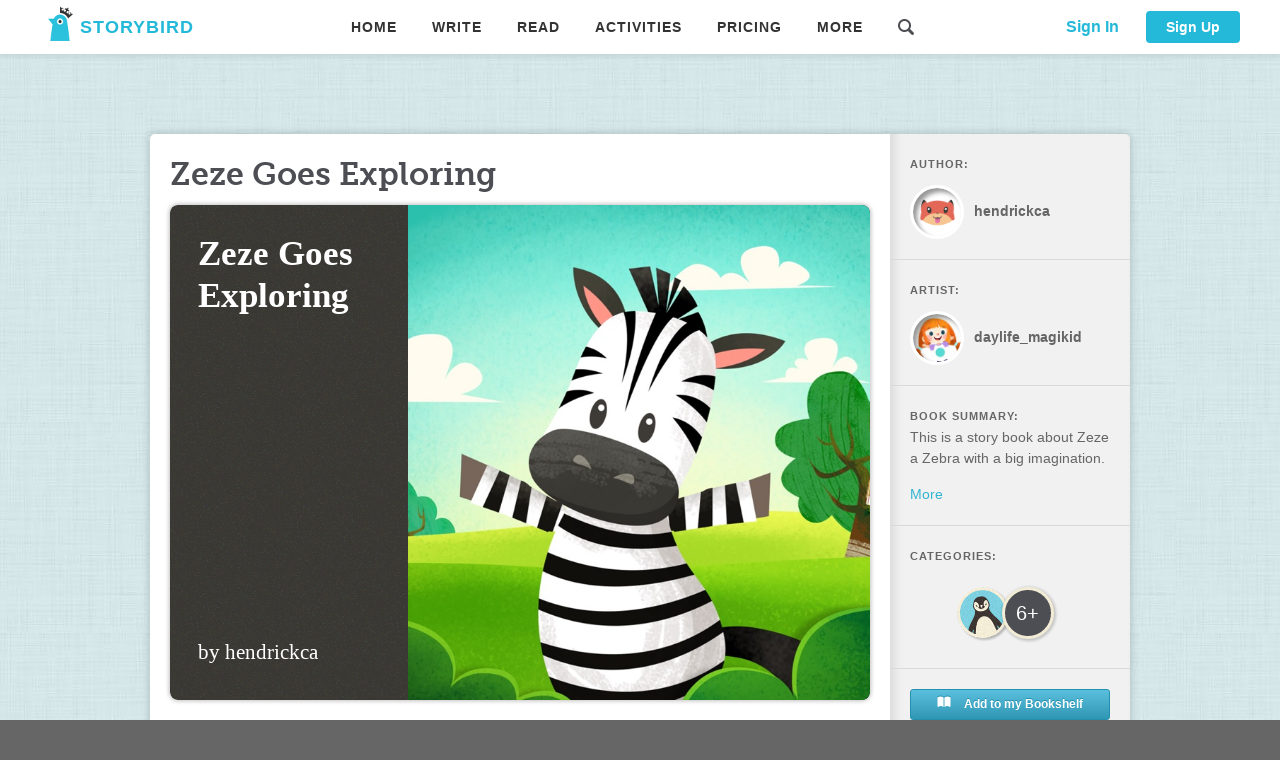

--- FILE ---
content_type: text/html
request_url: https://storybird.com/assets/js/runtime.5de2ea34.js
body_size: 11901
content:
<!DOCTYPE html><html lang=""><head><meta charset="utf-8"><meta http-equiv="X-UA-Compatible" content="IE=edge"><meta name="viewport" content="width=1350"><title>Storybird - Artful Storytelling</title><meta name="keywords" content="Storybird,Online writing,Beautiful Illustration"><meta name="title" content="Storybird - Read, write, discover, and share the books you'll always remember."><meta name="description" content="Become a better writer with Storybird’s creativity tools. Online courses, challenges, and reader feedback will help you improve your writing."><meta property="og:title" content="Storybird - Read, write, discover, and share the books you'll always remember."><meta property="og:description" content="Become a better writer with Storybird’s creativity tools. Online courses, challenges, and reader feedback will help you improve your writing."><meta property="og:image" content="https://storybird.com/assets/images/site-share-logo2.png"><meta name="twitter:title" content="Storybird - Read, write, discover, and share the books you'll always remember."><meta name="twitter:description" content="Become a better writer with Storybird’s creativity tools. Online courses, challenges, and reader feedback will help you improve your writing."><meta name="twitter:image" content="https://storybird.com/assets/images/site-share-logo2.png"><meta name="twitter:card" content="summary"><meta name="twitter:site" content="@storybird"><meta name="twitter:site:id" content="17815345"><meta property="og:site_name" content="Storybird"><link rel="icon" href="/assets/images/favicon.ico"><link rel="apple-touch-icon" sizes="144x144" href="/assets/images/favicon-160x160.png"><link rel="icon" type="image/png" href="/assets/images/favicon-160x160.png" sizes="160x160"><script src="https://unpkg.com/vue@2.6.11/dist/vue.js"></script><link href="https://unpkg.com/element-ui@2.15.10/lib/theme-chalk/index.css" rel="stylesheet"><style>.first-loading-container {
  position: fixed;
  left: 0;
  top: 180px;
  right: 0;
  width: 100%;
}

@keyframes first-loading-spinner {
  to {
    transform: rotate(360deg);
  }
}

#first-loading-wrap img {
  border-radius: 50%;
  background-color: white;
  margin: auto;
  margin-top: -60px;
  width: 60px;
  height: 60px;
  display: block;
  box-shadow: inset 0px 0px 5px rgba(0, 0, 0, 0.6);
}

.first-loading {
  box-sizing: border-box;
  width: 60px;
  height: 60px;
  border-radius: 50%;
  border-top: 3px solid #29b6d5;
  border-right: 3px solid transparent;
  animation: first-loading-spinner 2s linear infinite;
  margin: auto;
}

.first-loading-wrap #id {
  text-align: center;
  margin-top: 10px;
  font-size: 10px;
  color: rgba(0, 0, 0, 0.7);
}</style><script async src="https://www.googletagmanager.com/gtag/js?id=AW-341905983"></script><script>window.dataLayer = window.dataLayer || [];
      function gtag(){dataLayer.push(arguments);}
      gtag('js', new Date());
      gtag('config', 'AW-341905983');</script><link href="/assets/css/shared~app.5f4b8604.css" rel="preload" as="style"><link href="/assets/js/app.b5499277.js" rel="preload" as="script"><link href="/assets/js/chunk-core-js.d897996b.js" rel="preload" as="script"><link href="/assets/js/runtime.5de2ea34.js" rel="preload" as="script"><link href="/assets/js/shared~app.db94a05f.js" rel="preload" as="script"><link href="/assets/css/shared~app.5f4b8604.css" rel="stylesheet"></head><body><noscript><strong>We're sorry but storybird-web doesn't work properly without JavaScript enabled. Please enable it to continue.</strong></noscript><script src="https://unpkg.com/vuex@3.4.0/dist/vuex.min.js"></script><script src="https://unpkg.com/vue-router@3.2.0/dist/vue-router.min.js"></script><script src="https://unpkg.com/element-ui@2.15.10/lib/index.js"></script><script src="https://unpkg.com/element-ui@2.15.10/lib/umd/locale/en.js"></script><script src="https://unpkg.com/axios@0.26.0/dist/axios.min.js"></script><script src="https://unpkg.com/vue-i18n@8.27.0/dist/vue-i18n.min.js"></script><script src="https://unpkg.com/vue-lazyload@1.3.3/vue-lazyload.js"></script><script src="https://unpkg.com/clipboard@2/dist/clipboard.min.js"></script><script src="https://cdn.jsdelivr.net/npm/sortablejs@1.8.4/Sortable.min.js"></script><script src="https://cdnjs.cloudflare.com/ajax/libs/Vue.Draggable/2.20.0/vuedraggable.umd.min.js"></script><script src="https://cdnjs.cloudflare.com/ajax/libs/fabric.js/5.3.0/fabric.min.js"></script><script>!function(){"use strict";!function(e,t){var r=e.amplitude||{_q:[],_iq:[]};if(r.invoked)e.console&&console.error&&console.error("Amplitude snippet has been loaded.");else{var n=function(e,t){e.prototype[t]=function(){return this._q.push({name:t,args:Array.prototype.slice.call(arguments,0)}),this}},s=function(e,t,r){return function(n){e._q.push({name:t,args:Array.prototype.slice.call(r,0),resolve:n})}},o=function(e,t,r){e[t]=function(){if(r)return{promise:new Promise(s(e,t,Array.prototype.slice.call(arguments)))}}},i=function(e){for(var t=0;t<y.length;t++)o(e,y[t],!1);for(var r=0;r<g.length;r++)o(e,g[r],!0)};r.invoked=!0;var c=t.createElement("script");c.type="text/javascript",c.integrity="sha384-lyGcqRAilM5YOiZT3ktByF3Mv52pltOelJ66zwfcAZ/4s8cB1sSo7yMF2XWh+bzX",c.crossOrigin="anonymous",c.async=!0,c.src="https://cdn.amplitude.com/libs/analytics-browser-1.6.8-min.js.gz",c.onload=function(){e.amplitude.runQueuedFunctions||console.log("[Amplitude] Error: could not load SDK")};var a=t.getElementsByTagName("script")[0];a.parentNode.insertBefore(c,a);for(var u=function(){return this._q=[],this},l=["add","append","clearAll","prepend","set","setOnce","unset","preInsert","postInsert","remove","getUserProperties"],p=0;p<l.length;p++)n(u,l[p]);r.Identify=u;for(var d=function(){return this._q=[],this},v=["getEventProperties","setProductId","setQuantity","setPrice","setRevenue","setRevenueType","setEventProperties"],f=0;f<v.length;f++)n(d,v[f]);r.Revenue=d;var y=["getDeviceId","setDeviceId","getSessionId","setSessionId","getUserId","setUserId","setOptOut","setTransport","reset"],g=["init","add","remove","track","logEvent","identify","groupIdentify","setGroup","revenue","flush"];i(r),r.createInstance=function(){var e=r._iq.push({_q:[]})-1;return i(r._iq[e]),r._iq[e]},e.amplitude=r}}(window,document)}();</script><script src="https://js.stripe.com/v3/"></script><div id="app"><div class="first-loading-container" id="first-loading-wrap"><div class="first-loading"></div><img src="/assets/images/site_header.gif"></div></div><script>!function(c){function n(n){for(var u,h,f=n[0],a=n[1],b=n[2],t=0,o=[];t<f.length;t++)h=f[t],Object.prototype.hasOwnProperty.call(d,h)&&d[h]&&o.push(d[h][0]),d[h]=0;for(u in a)Object.prototype.hasOwnProperty.call(a,u)&&(c[u]=a[u]);for(r&&r(n);o.length;)o.shift()();return k.push.apply(k,b||[]),e()}function e(){for(var c,n=0;n<k.length;n++){for(var e=k[n],u=!0,h=1;h<e.length;h++){var a=e[h];0!==d[a]&&(u=!1)}u&&(k.splice(n--,1),c=f(f.s=e[0]))}return c}var u={},h={runtime:0},d={runtime:0},k=[];function f(n){if(u[n])return u[n].exports;var e=u[n]={i:n,l:!1,exports:{}};return c[n].call(e.exports,e,e.exports,f),e.l=!0,e.exports}f.e=function(c){var n=[];h[c]?n.push(h[c]):0!==h[c]&&{"chunk-01fa0130":1,"chunk-02491cb4":1,"chunk-0333a4fe":1,"chunk-039162d2":1,"chunk-05870567":1,"chunk-09b98f3e":1,"chunk-09de277f":1,"chunk-0a37e812":1,"chunk-0a7c0bb2":1,"chunk-0b785f5e":1,"chunk-105119ed":1,"chunk-12aa329b":1,"chunk-12bf0b95":1,"chunk-172c01dc":1,"chunk-188e1f71":1,"chunk-1c1a838f":1,"chunk-1e1f1874":1,"chunk-1fb00e93":1,"chunk-218b4271":1,"chunk-24c7fde6":1,"chunk-266f0168":1,"chunk-27bde2fe":1,"chunk-284d9208":1,"chunk-288a1a04":1,"chunk-29042f44":1,"chunk-29853ae4":1,"chunk-2af43298":1,"chunk-2bfbcbac":1,"chunk-2c0cbac6":1,"chunk-01b5d67f":1,"chunk-84e82000":1,"chunk-a562dd7e":1,"chunk-38a9c22e":1,"chunk-1b8fe3f7":1,"chunk-3aa7e266":1,"chunk-7c748bce":1,"chunk-85fc65ce":1,"chunk-17b383da":1,"chunk-711be379":1,"chunk-3b72fa74":1,"chunk-3cc1b059":1,"chunk-3cce6b66":1,"chunk-4f52318a":1,"chunk-3a2da3a3":1,"chunk-67b5304c":1,"chunk-5c650054":1,"chunk-ec4556ca":1,"chunk-65d9e68a":1,"chunk-59b0a9b6":1,"chunk-2ce52ce7":1,"chunk-43712ceb":1,"chunk-5c23a84c":1,"chunk-50250b9b":1,"chunk-25c85721":1,"chunk-60a14337":1,"chunk-3723798a":1,"chunk-488639eb":1,"chunk-792785dd":1,"chunk-7e3261ea":1,"chunk-adc887d2":1,"chunk-bbac0fb6":1,"chunk-feeeca78":1,"chunk-2f9edf8f":1,"chunk-39be0b69":1,"chunk-227a3bbf":1,"chunk-de3f3192":1,"chunk-2790c45a":1,"chunk-e7feee1e":1,"chunk-f1fa9da4":1,"chunk-305ad678":1,"chunk-9348afe6":1,"chunk-c0e08d08":1,"chunk-c9302e0a":1,"chunk-07c3822e":1,"chunk-2046071a":1,"chunk-7f5ae94e":1,"chunk-b025eb0e":1,"chunk-3e6d9c87":1,"chunk-9dce11c4":1,"chunk-e10fa5a8":1,"chunk-79640e88":1,"chunk-75dd0f5e":1,"chunk-bcf1452c":1,"chunk-44b02d70":1,"chunk-59da7acd":1,"chunk-312b5ddc":1,"chunk-345a8452":1,"chunk-4356a7ea":1,"chunk-59a35b10":1,"chunk-5dac25d4":1,"chunk-67d518b0":1,"chunk-7d1985dd":1,"chunk-b093edc0":1,"chunk-da7a6960":1,"chunk-03adc135":1,"chunk-4e28f60c":1,"chunk-06600b51":1,"chunk-6c6c8c04":1,"chunk-80cbf196":1,"chunk-6340f6e0":1,"chunk-ffd5bf12":1,"chunk-d36ae430":1,"chunk-30ac35a9":1,"chunk-aa13b336":1,"chunk-d64f75ae":1,"chunk-2e9d2f6a":1,"chunk-54f78cc3":1,"chunk-1631e847":1,"chunk-cc079522":1,"chunk-fea9a0aa":1,"chunk-d6e777a2":1,"chunk-37d29653":1,"chunk-2098ed56":1,"chunk-3e171e5e":1,"chunk-4eba70e9":1,"chunk-f5c06956":1,"chunk-47204eb4":1,"chunk-5a444371":1,"chunk-7ceae702":1,"chunk-d2ebf0a6":1,"chunk-18822cd7":1,"chunk-558ff5aa":1,"chunk-1c9cfe49":1,"chunk-6af15f5c":1,"chunk-b39d499e":1,"chunk-1e1e2b2e":1,"chunk-62bbfee6":1,"chunk-7de1fb0e":1,"chunk-d88c2416":1,"chunk-18613b92":1,"chunk-384f1e55":1,"chunk-21359d24":1,"chunk-43c8d06e":1,"chunk-1c89a912":1,"chunk-5651cc55":1,"chunk-b20c1dce":1,"chunk-1ae0c76b":1,"chunk-47d2029c":1,"chunk-55b4cc82":1,"chunk-5f5e1725":1,"chunk-63106bd1":1,"chunk-057b951e":1,"chunk-6725de39":1,"chunk-950d820e":1,"chunk-c74a9920":1,"chunk-28d46ccb":1,"chunk-92572950":1,"chunk-33983b31":1,"chunk-5358ff2e":1,"chunk-710dd422":1,"chunk-5b5feb48":1,"chunk-77d3aa65":1,"chunk-fca43292":1,"chunk-16045d86":1,"chunk-1a8ef688":1,"chunk-5202b920":1,"chunk-6c276375":1,"chunk-2df98310":1,"chunk-066c25a1":1,"chunk-12e40ac4":1,"chunk-66231627":1,"chunk-70eb1c4a":1,"chunk-959e7e82":1,"chunk-360cf157":1,"chunk-5f8ddabe":1,"chunk-eed2dae0":1,"chunk-6fe6de3b":1,"chunk-332fc072":1,"chunk-7b07e192":1,"chunk-97b49502":1,"chunk-1ebd63b4":1,"chunk-65a36a46":1,"chunk-6914f0cc":1,"chunk-915fb73a":1,"chunk-ffd80248":1,"chunk-2d2c5a64":1,"chunk-2f88304e":1,"chunk-35815e32":1,"chunk-359ae164":1,"chunk-365fe2b7":1,"chunk-36655716":1,"chunk-36e39c2a":1,"chunk-372dabb4":1,"chunk-377f7a5e":1,"chunk-38cad20c":1,"chunk-38d70ef6":1,"chunk-38e2e6d5":1,"chunk-3f0ffb9a":1,"chunk-42526705":1,"chunk-440fd361":1,"chunk-4424ca25":1,"chunk-45603f96":1,"chunk-45845fd6":1,"chunk-46563a28":1,"chunk-495c0230":1,"chunk-62db1506":1,"chunk-6ffb4851":1,"chunk-4a9f16f8":1,"chunk-4bb95c4e":1,"chunk-4c03c697":1,"chunk-4cb66064":1,"chunk-4e4e5f3e":1,"chunk-5002ffd9":1,"chunk-518dff39":1,"chunk-51dafc84":1,"chunk-53288b5c":1,"chunk-5583b3c7":1,"chunk-56f185b6":1,"chunk-5917e1ad":1,"chunk-5db72b56":1,"chunk-5e04e3d1":1,"chunk-6176d218":1,"chunk-618a11d2":1,"chunk-6348ae09":1,"chunk-6402bbe8":1,"chunk-643eec86":1,"chunk-65b66f88":1,"chunk-681fe45e":1,"chunk-6b509d7e":1,"chunk-6ba977be":1,"chunk-6e05b083":1,"chunk-dbf644f8":1,"chunk-0c0ec5e4":1,"chunk-23c21d71":1,"chunk-84e17f3e":1,"chunk-6f083696":1,"chunk-6f76c086":1,"chunk-6fcf05c5":1,"chunk-744c622a":1,"chunk-14c4c05a":1,"chunk-4fce2b48":1,"chunk-77dd9b96":1,"chunk-782c7df1":1,"chunk-7843aa76":1,"chunk-78c65e6c":1,"chunk-79c9e7a2":1,"chunk-79e9a659":1,"chunk-7ec6e80a":1,"chunk-80ae8292":1,"chunk-813dce6a":1,"chunk-85c48b92":1,"chunk-8885fbc2":1,"chunk-88d64a36":1,"chunk-8f9b5378":1,"chunk-9bd74df6":1,"chunk-a6d4a3fc":1,"chunk-aa452332":1,"chunk-abff9dd4":1,"chunk-ae9f63b2":1,"chunk-b13e2762":1,"chunk-b3bc68d2":1,"chunk-b70cf10a":1,"chunk-b7818918":1,"chunk-b89a39f8":1,"chunk-c4922d62":1,"chunk-ca786cd0":1,"chunk-cdd02caa":1,"chunk-cf4fb968":1,"chunk-cf61e9f6":1,"chunk-cfabfb5e":1,"chunk-05d7b80a":1,"chunk-bd0dc6c6":1,"chunk-0b4050dc":1,"chunk-vue-slider-component":1,"chunk-4dd1523b":1,"chunk-306337c2":1,"chunk-183a7e72":1,"chunk-2516ce64":1,"chunk-344e8bb8":1,"chunk-35a44c51":1,"chunk-463ce890":1,"chunk-5383a07a":1,"chunk-5db630d6":1,"chunk-6130658c":1,"chunk-c6d46940":1,"chunk-dca8b184":1,"chunk-6aef190a":1,"chunk-d02850ac":1,"chunk-d7c6da2e":1,"chunk-e16a8f94":1,"chunk-e25e897a":1,"chunk-e49e4b84":1,"chunk-e620482e":1,"chunk-f0af0e80":1,"chunk-f381d574":1,"chunk-f439b3d6":1}[c]&&n.push(h[c]=new Promise((function(n,e){for(var u="assets/css/"+({"chunk-vue-slider-component":"chunk-vue-slider-component"}[c]||c)+"."+{"chunk-01fa0130":"a23da6c6","chunk-02491cb4":"1bd2bc80","chunk-0333a4fe":"e906dc59","chunk-039162d2":"629c5bf7","chunk-05870567":"1edc8155","chunk-09b98f3e":"1da42540","chunk-09de277f":"95ec8f51","chunk-0a37e812":"3185deaa","chunk-0a7c0bb2":"796c9b09","chunk-0b785f5e":"269f881c","chunk-105119ed":"4650ec40","chunk-12aa329b":"9efebdd0","chunk-12bf0b95":"23238891","chunk-172c01dc":"b8f343d9","chunk-188e1f71":"72525feb","chunk-1c1a838f":"5bfd6d8a","chunk-1e1f1874":"39316ca1","chunk-1fb00e93":"1a3d7f50","chunk-218b4271":"c9b99f2e","chunk-24c7fde6":"eabb80b3","chunk-266f0168":"a12110cc","chunk-27bde2fe":"6da33310","chunk-284d9208":"29013565","chunk-288a1a04":"01cf8d65","chunk-29042f44":"4a2dc561","chunk-29853ae4":"fda9db0e","chunk-2af43298":"3abe4451","chunk-2bfbcbac":"eeae562a","chunk-2c0cbac6":"0200b088","chunk-2d0a3d45":"31d6cfe0","chunk-2d0a3e2c":"31d6cfe0","chunk-2d0aa22f":"31d6cfe0","chunk-01b5d67f":"7736531b","chunk-84e82000":"99b65111","chunk-a562dd7e":"5a2a5623","chunk-2d0aa927":"31d6cfe0","chunk-38a9c22e":"5677382f","chunk-2d0ab09d":"31d6cfe0","chunk-2d0ab28c":"31d6cfe0","chunk-1b8fe3f7":"ad24c4c4","chunk-3aa7e266":"192a1003","chunk-7c748bce":"bfd00f68","chunk-2d0ac361":"31d6cfe0","chunk-85fc65ce":"054cac26","chunk-2d0b1618":"31d6cfe0","chunk-2d0b16d0":"31d6cfe0","chunk-17b383da":"12c4e242","chunk-2d216ba7":"31d6cfe0","chunk-711be379":"ac1f946c","chunk-2d0b2b17":"31d6cfe0","chunk-3b72fa74":"ee2b5108","chunk-2d0ba0ed":"31d6cfe0","chunk-3cc1b059":"4774f15a","chunk-2d0d05c7":"31d6cfe0","chunk-3cce6b66":"8e6e8fc3","chunk-4f52318a":"183232f6","chunk-2d0dd4ca":"31d6cfe0","chunk-3a2da3a3":"0a26c13b","chunk-67b5304c":"d44c1487","chunk-2d21067c":"31d6cfe0","chunk-2d0c8d59":"31d6cfe0","chunk-2d22d39b":"31d6cfe0","chunk-5c650054":"78b2c5ed","chunk-2d0f0c4c":"31d6cfe0","chunk-ec4556ca":"2271d1b3","chunk-2d22d07f":"31d6cfe0","chunk-65d9e68a":"3e8f072a","chunk-59b0a9b6":"3650e513","chunk-2d0b25c5":"31d6cfe0","chunk-2ce52ce7":"7a127ab6","chunk-43712ceb":"5a568306","chunk-2d0b28ea":"31d6cfe0","chunk-2d0a4c28":"31d6cfe0","chunk-5c23a84c":"0af12149","chunk-50250b9b":"0029a0f6","chunk-2d0d6d31":"31d6cfe0","chunk-2d0daf21":"31d6cfe0","chunk-2d20e845":"31d6cfe0","chunk-25c85721":"23664abe","chunk-60a14337":"9254452d","chunk-3723798a":"f3fd4a54","chunk-488639eb":"3448236b","chunk-792785dd":"ea61736d","chunk-7e3261ea":"53333354","chunk-adc887d2":"490639fe","chunk-bbac0fb6":"c23917de","chunk-feeeca78":"729e7943","chunk-2d0b6c51":"31d6cfe0","chunk-2f9edf8f":"40816a28","chunk-39be0b69":"9f24ec40","chunk-2d0b9f4a":"31d6cfe0","chunk-2d0ba6e7":"31d6cfe0","chunk-227a3bbf":"29d4723d","chunk-2d0c0c41":"31d6cfe0","chunk-de3f3192":"065cb171","chunk-2d208648":"31d6cfe0","chunk-2790c45a":"cd77e4e6","chunk-e7feee1e":"6ceac79a","chunk-f1fa9da4":"aaefb281","chunk-2d0c0461":"31d6cfe0","chunk-305ad678":"0de13b61","chunk-9348afe6":"fadef229","chunk-c0e08d08":"61749859","chunk-c9302e0a":"12426191","chunk-2d0c06c2":"31d6cfe0","chunk-07c3822e":"61152af5","chunk-2046071a":"23bc7cf1","chunk-7f5ae94e":"565b2c55","chunk-b025eb0e":"b6b20608","chunk-3e6d9c87":"5cac726b","chunk-9dce11c4":"2c69d9ed","chunk-6e83591c":"31d6cfe0","chunk-2d0b2ed7":"31d6cfe0","chunk-e10fa5a8":"eebee9cd","chunk-79640e88":"4c5b19d7","chunk-75dd0f5e":"6c3adc90","chunk-bcf1452c":"a704e77b","chunk-44b02d70":"756b9971","chunk-59da7acd":"79701ee0","chunk-312b5ddc":"ff01b149","chunk-345a8452":"eb7b6785","chunk-4a5f46a6":"31d6cfe0","chunk-4356a7ea":"955c8f29","chunk-59a35b10":"04a4e6b4","chunk-5dac25d4":"5f615578","chunk-67d518b0":"f0ceeb69","chunk-7d1985dd":"c2d13ddc","chunk-b093edc0":"95d35e5a","chunk-da7a6960":"5b8e44ab","chunk-03adc135":"3dd8d6fa","chunk-2d0c17c6":"31d6cfe0","chunk-2d0c80a6":"31d6cfe0","chunk-4e28f60c":"36784737","chunk-2d0cc462":"31d6cfe0","chunk-2d0cca33":"31d6cfe0","chunk-2d0cefd0":"31d6cfe0","chunk-06600b51":"c3e39417","chunk-2d22fda0":"31d6cfe0","chunk-6c6c8c04":"e1fca72d","chunk-2d0d605b":"31d6cfe0","chunk-2d0de724":"31d6cfe0","chunk-80cbf196":"8b151929","chunk-2d0d69ad":"31d6cfe0","chunk-2d0e6716":"31d6cfe0","chunk-6340f6e0":"a9c7dffe","chunk-ffd5bf12":"8bcce041","chunk-2d0d3ed1":"31d6cfe0","chunk-d36ae430":"88c39fe4","chunk-30ac35a9":"7aaf0b57","chunk-aa13b336":"9de415ec","chunk-d64f75ae":"ec2a90d0","chunk-2e9d2f6a":"45dda139","chunk-54f78cc3":"5f08eb1f","chunk-2d0cf1ac":"31d6cfe0","chunk-1631e847":"e307f8f6","chunk-cc079522":"0ab129e5","chunk-fea9a0aa":"29498880","chunk-2d0d3c76":"31d6cfe0","chunk-d6e777a2":"22ba2001","chunk-37d29653":"e28426f1","chunk-2d0d70a9":"31d6cfe0","chunk-2d0d7a53":"31d6cfe0","chunk-2d0d7df7":"31d6cfe0","chunk-2098ed56":"6e91204e","chunk-2d0aa597":"31d6cfe0","chunk-3e171e5e":"422ff483","chunk-4eba70e9":"d1b088a7","chunk-f5c06956":"0cf7c3b0","chunk-2d0cf4a8":"31d6cfe0","chunk-2d0f0f06":"31d6cfe0","chunk-2d20f1d8":"31d6cfe0","chunk-2d21b25b":"31d6cfe0","chunk-47204eb4":"a344a91c","chunk-5a444371":"82b7c277","chunk-7ceae702":"c3d64ea1","chunk-d2ebf0a6":"4e06b7ea","chunk-2d0e1f42":"31d6cfe0","chunk-2d0e53a2":"31d6cfe0","chunk-18822cd7":"118a6460","chunk-558ff5aa":"3cae2159","chunk-2d0f0128":"31d6cfe0","chunk-2d2076eb":"31d6cfe0","chunk-2d2093fd":"31d6cfe0","chunk-1c9cfe49":"73792886","chunk-2d0d6725":"31d6cfe0","chunk-2d0c0be8":"31d6cfe0","chunk-6af15f5c":"c527110c","chunk-b39d499e":"f9baabcb","chunk-1e1e2b2e":"c1cfd42f","chunk-2d2376e1":"31d6cfe0","chunk-4b1bdc77":"31d6cfe0","chunk-62bbfee6":"135e17ab","chunk-7de1fb0e":"fc671651","chunk-d88c2416":"458ff694","chunk-18613b92":"398768d5","chunk-384f1e55":"ebc8f5d4","chunk-21359d24":"072002aa","chunk-43c8d06e":"6df73ea4","chunk-1c89a912":"f81f037e","chunk-5651cc55":"20db9268","chunk-b20c1dce":"e29f9595","chunk-1ae0c76b":"58cc7d84","chunk-47d2029c":"84fcf254","chunk-2d2183dc":"31d6cfe0","chunk-55b4cc82":"6372ee67","chunk-5f5e1725":"716e3d0d","chunk-63106bd1":"d245b747","chunk-2d22d998":"31d6cfe0","chunk-057b951e":"21b4da2c","chunk-6725de39":"399e4218","chunk-950d820e":"a93d68db","chunk-c74a9920":"9d898d65","chunk-28d46ccb":"d8708c5f","chunk-92572950":"8db460eb","chunk-33983b31":"640d9306","chunk-5358ff2e":"bd565bf5","chunk-710dd422":"b3a59be7","chunk-2d2170fe":"31d6cfe0","chunk-5d5f2dd7":"31d6cfe0","chunk-5b5feb48":"656c74fb","chunk-77d3aa65":"96d76432","chunk-fca43292":"5ec5ca28","chunk-2d209b32":"31d6cfe0","chunk-16045d86":"a9f415a1","chunk-1a8ef688":"a11539c3","chunk-5202b920":"1021af39","chunk-6c276375":"a6e3d481","chunk-2d20feac":"31d6cfe0","chunk-2df98310":"7683e69b","chunk-066c25a1":"d56deb00","chunk-2d0b8eec":"31d6cfe0","chunk-12e40ac4":"fcfd9f4c","chunk-66231627":"185416f3","chunk-70eb1c4a":"3a88f835","chunk-959e7e82":"da47cdd6","chunk-2d212ed8":"31d6cfe0","chunk-360cf157":"ae694ecd","chunk-5f8ddabe":"5c90742f","chunk-eed2dae0":"a0537272","chunk-2d0cf2b9":"31d6cfe0","chunk-6fe6de3b":"c027d0b0","chunk-2d21d42b":"31d6cfe0","chunk-332fc072":"2863006e","chunk-7b07e192":"bbcce0d3","chunk-97b49502":"23c2c8ff","chunk-2d230e56":"31d6cfe0","chunk-2d238229":"31d6cfe0","chunk-1ebd63b4":"380f4d49","chunk-2d0db258":"31d6cfe0","chunk-2d0f03c1":"31d6cfe0","chunk-2d225df2":"31d6cfe0","chunk-65a36a46":"380f4d49","chunk-6914f0cc":"d00c553c","chunk-915fb73a":"380f4d49","chunk-bde45fde":"31d6cfe0","chunk-ffd80248":"380f4d49","chunk-2d2c5a64":"132728aa","chunk-2f88304e":"13a70556","chunk-35815e32":"2df6a707","chunk-359ae164":"ba1efbd2","chunk-365fe2b7":"49a00a92","chunk-36655716":"29e2d3ab","chunk-36e39c2a":"40d378ab","chunk-372dabb4":"5a48d512","chunk-377f7a5e":"4816ecdd","chunk-38cad20c":"287691ed","chunk-38d70ef6":"62259021","chunk-38e2e6d5":"58bbf47c","chunk-3f0ffb9a":"e615b13e","chunk-42526705":"78f9de01","chunk-440fd361":"bb9dacce","chunk-4424ca25":"cd6c7b24","chunk-45603f96":"f83b23e0","chunk-45845fd6":"086d30cf","chunk-46563a28":"54e364c0","chunk-495c0230":"30dfbb20","chunk-62db1506":"f5536538","chunk-6ffb4851":"cbd07cad","chunk-4a9f16f8":"dcc6b212","chunk-4bb95c4e":"e5cf09a2","chunk-4c03c697":"b0738a52","chunk-4cb66064":"8617fcbc","chunk-4e4e5f3e":"8e310545","chunk-5002ffd9":"d8b2e278","chunk-518dff39":"e9e692d5","chunk-51dafc84":"8c3155e4","chunk-53288b5c":"9e4314d8","chunk-5583b3c7":"2ac125de","chunk-56f185b6":"fad164fa","chunk-5917e1ad":"472a9ff1","chunk-5db72b56":"f4851058","chunk-5e04e3d1":"d1004060","chunk-6176d218":"a7619dbe","chunk-618a11d2":"df9c86b2","chunk-6348ae09":"50229f25","chunk-6402bbe8":"927437e2","chunk-643eec86":"b5a1a696","chunk-65b66f88":"217608b1","chunk-681fe45e":"175d21e2","chunk-6b509d7e":"5f1b6c6e","chunk-6ba977be":"763fdb5b","chunk-6e05b083":"e976a5c8","chunk-dbf644f8":"f692d431","chunk-0c0ec5e4":"44d305b3","chunk-2d22456f":"31d6cfe0","chunk-23c21d71":"ac77defa","chunk-84e17f3e":"1b73c1ec","chunk-6f083696":"95c52e61","chunk-6f76c086":"8120e8bf","chunk-6fcf05c5":"49498837","chunk-744c622a":"3d3ba5f0","chunk-14c4c05a":"b3e51640","chunk-4fce2b48":"3dc60543","chunk-77dd9b96":"5fd86dd0","chunk-782c7df1":"39e4245a","chunk-7843aa76":"fdfca748","chunk-78c65e6c":"cf95fffa","chunk-79c9e7a2":"2e3cbd73","chunk-79e9a659":"2bbe3a2c","chunk-7ec6e80a":"92fe554a","chunk-80ae8292":"6c22e8d1","chunk-813dce6a":"228d9dbd","chunk-85c48b92":"d9f41885","chunk-8885fbc2":"d21547e8","chunk-88d64a36":"8c69b1bd","chunk-8f9b5378":"20ba3c8e","chunk-9bd74df6":"3a1bcdcd","chunk-a6d4a3fc":"a838812f","chunk-aa452332":"ede4f3dd","chunk-abff9dd4":"9dc08db1","chunk-ae9f63b2":"48c551d4","chunk-b13e2762":"4f64de59","chunk-b3bc68d2":"a942eb20","chunk-b70cf10a":"a74e9352","chunk-b7818918":"0f413955","chunk-b89a39f8":"9c5ff4b3","chunk-c4922d62":"1e557fee","chunk-ca786cd0":"b42e1d9e","chunk-cdd02caa":"ba733cc2","chunk-cf4fb968":"ae821a0a","chunk-cf61e9f6":"1b113e56","chunk-cfabfb5e":"9cdcb4b2","chunk-05d7b80a":"330b83a4","chunk-bd0dc6c6":"083580e0","chunk-0b4050dc":"f3eb7cc4","chunk-vue-slider-component":"b5511a38","chunk-4dd1523b":"c8c93bec","chunk-306337c2":"28fb9b34","chunk-69e1cba2":"31d6cfe0","chunk-183a7e72":"0f430f40","chunk-2516ce64":"12a35b50","chunk-2d216257":"31d6cfe0","chunk-344e8bb8":"a9cdf0d3","chunk-35a44c51":"1640719e","chunk-463ce890":"58190b51","chunk-5383a07a":"30de748d","chunk-5db630d6":"241bab6f","chunk-6130658c":"639f7b50","chunk-c6d46940":"0e3de0cd","chunk-dca8b184":"b9a6cc6c","chunk-6aef190a":"98abaea5","chunk-d02850ac":"ce9d3429","chunk-d7c6da2e":"89b920d7","chunk-e16a8f94":"48741edb","chunk-e25e897a":"650df6c0","chunk-e49e4b84":"49f40c4f","chunk-e620482e":"171a6a2a","chunk-f0af0e80":"c94dfbc8","chunk-f381d574":"0f3cd3d3","chunk-f439b3d6":"c5ecb0da"}[c]+".css",d=f.p+u,k=document.getElementsByTagName("link"),a=0;a<k.length;a++){var b=(r=k[a]).getAttribute("data-href")||r.getAttribute("href");if("stylesheet"===r.rel&&(b===u||b===d))return n()}var t=document.getElementsByTagName("style");for(a=0;a<t.length;a++){var r;if((b=(r=t[a]).getAttribute("data-href"))===u||b===d)return n()}var o=document.createElement("link");o.rel="stylesheet",o.type="text/css",o.onload=n,o.onerror=function(n){var u=n&&n.target&&n.target.src||d,k=new Error("Loading CSS chunk "+c+" failed.\n("+u+")");k.code="CSS_CHUNK_LOAD_FAILED",k.request=u,delete h[c],o.parentNode.removeChild(o),e(k)},o.href=d,document.getElementsByTagName("head")[0].appendChild(o)})).then((function(){h[c]=0})));var e=d[c];if(0!==e)if(e)n.push(e[2]);else{var u=new Promise((function(n,u){e=d[c]=[n,u]}));n.push(e[2]=u);var k,a=document.createElement("script");a.charset="utf-8",a.timeout=120,f.nc&&a.setAttribute("nonce",f.nc),a.src=function(c){return f.p+"assets/js/"+({"chunk-vue-slider-component":"chunk-vue-slider-component"}[c]||c)+"."+{"chunk-01fa0130":"364be887","chunk-02491cb4":"5cb2e22b","chunk-0333a4fe":"94180897","chunk-039162d2":"bb079530","chunk-05870567":"41516315","chunk-09b98f3e":"e3f4aab5","chunk-09de277f":"68efb2e6","chunk-0a37e812":"ff403cc3","chunk-0a7c0bb2":"7cb2833b","chunk-0b785f5e":"2e1b10dd","chunk-105119ed":"9cc25fc0","chunk-12aa329b":"5de0debd","chunk-12bf0b95":"c239a035","chunk-172c01dc":"41a77845","chunk-188e1f71":"5c513046","chunk-1c1a838f":"f5fd826a","chunk-1e1f1874":"9a6504ab","chunk-1fb00e93":"aad763e3","chunk-218b4271":"da1249fa","chunk-24c7fde6":"3aaa9ca2","chunk-266f0168":"c7762fc8","chunk-27bde2fe":"f29de10c","chunk-284d9208":"d9d8fe71","chunk-288a1a04":"61110656","chunk-29042f44":"f4063016","chunk-29853ae4":"223872a3","chunk-2af43298":"9173bee3","chunk-2bfbcbac":"7a5b0000","chunk-2c0cbac6":"55163eef","chunk-2d0a3d45":"36992839","chunk-2d0a3e2c":"ae58c9e1","chunk-2d0aa22f":"652454a2","chunk-01b5d67f":"32ac8d25","chunk-84e82000":"438e8324","chunk-a562dd7e":"c46a7427","chunk-2d0aa927":"8a6f6715","chunk-38a9c22e":"9b62ea2b","chunk-2d0ab09d":"4a473ffa","chunk-2d0ab28c":"f0063fc1","chunk-1b8fe3f7":"8ad3cc01","chunk-3aa7e266":"23c4524d","chunk-7c748bce":"3ae787d1","chunk-2d0ac361":"56af810d","chunk-85fc65ce":"8df83f08","chunk-2d0b1618":"6b62b042","chunk-2d0b16d0":"676c6dde","chunk-17b383da":"ac907e03","chunk-2d216ba7":"5cf307bc","chunk-711be379":"ce5cce0f","chunk-2d0b2b17":"d045fdcf","chunk-3b72fa74":"c56dc26a","chunk-2d0ba0ed":"f7b1c6cf","chunk-3cc1b059":"32fb7ca1","chunk-2d0d05c7":"31db1312","chunk-3cce6b66":"a3593e6d","chunk-4f52318a":"9830df6e","chunk-2d0dd4ca":"4c98b1f9","chunk-3a2da3a3":"e11a9fa6","chunk-67b5304c":"06998155","chunk-2d21067c":"4744729f","chunk-2d0c8d59":"70f66971","chunk-2d22d39b":"47599295","chunk-5c650054":"f5532aaa","chunk-2d0f0c4c":"69fd3d24","chunk-ec4556ca":"0280a06e","chunk-2d22d07f":"d7984c15","chunk-65d9e68a":"5a62ad8e","chunk-59b0a9b6":"bae057cc","chunk-2d0b25c5":"437a83fd","chunk-2ce52ce7":"05972c33","chunk-43712ceb":"fe940bfc","chunk-2d0b28ea":"8eb6d3dc","chunk-2d0a4c28":"e9c954c6","chunk-5c23a84c":"97518c68","chunk-50250b9b":"f5ae6a7b","chunk-2d0d6d31":"b02b4474","chunk-2d0daf21":"96209c58","chunk-2d20e845":"915d84c7","chunk-25c85721":"d1962e9f","chunk-60a14337":"cd437dce","chunk-3723798a":"d3d91f3c","chunk-488639eb":"30b32f44","chunk-792785dd":"4d0fca66","chunk-7e3261ea":"18556b54","chunk-adc887d2":"bb905c82","chunk-bbac0fb6":"83daa1fa","chunk-feeeca78":"c4a905e6","chunk-2d0b6c51":"011f1348","chunk-2f9edf8f":"7c9a7197","chunk-39be0b69":"6d203dc3","chunk-2d0b9f4a":"6da64fe4","chunk-2d0ba6e7":"a231e28e","chunk-227a3bbf":"1dcebb3b","chunk-2d0c0c41":"9427e75c","chunk-de3f3192":"b1600c6b","chunk-2d208648":"06b39ab6","chunk-2790c45a":"5b830cb3","chunk-e7feee1e":"519aab77","chunk-f1fa9da4":"96f3bdb9","chunk-2d0c0461":"7e4031c8","chunk-305ad678":"a6518171","chunk-9348afe6":"92932f83","chunk-c0e08d08":"ae83be19","chunk-c9302e0a":"eee01827","chunk-2d0c06c2":"a2819e39","chunk-07c3822e":"35472e7f","chunk-2046071a":"cc868c75","chunk-7f5ae94e":"e9c43115","chunk-b025eb0e":"e8ca9e64","chunk-3e6d9c87":"ec702320","chunk-9dce11c4":"766f2eb5","chunk-6e83591c":"f070aa68","chunk-2d0b2ed7":"1507930b","chunk-e10fa5a8":"82ece246","chunk-79640e88":"20bd708a","chunk-75dd0f5e":"680f43dd","chunk-bcf1452c":"7fe3c773","chunk-44b02d70":"78b65475","chunk-59da7acd":"5f7d61bc","chunk-312b5ddc":"631b07f2","chunk-345a8452":"e4a5cbb9","chunk-4a5f46a6":"b6c91fae","chunk-4356a7ea":"2116caf7","chunk-59a35b10":"65365f8e","chunk-5dac25d4":"931b6758","chunk-67d518b0":"76883c55","chunk-7d1985dd":"b0e3a34c","chunk-b093edc0":"e240cfb1","chunk-da7a6960":"73703a3a","chunk-03adc135":"3a2ff5e0","chunk-2d0c17c6":"48018fa0","chunk-2d0c80a6":"17eb03b8","chunk-4e28f60c":"5763a920","chunk-2d0cc462":"1c1c043b","chunk-2d0cca33":"2f6905d4","chunk-2d0cefd0":"7076073e","chunk-06600b51":"3f83cb03","chunk-2d22fda0":"d0d012e5","chunk-6c6c8c04":"93582fb2","chunk-2d0d605b":"e695cd02","chunk-2d0de724":"d09d6edd","chunk-80cbf196":"09e40f04","chunk-2d0d69ad":"73d15a97","chunk-2d0e6716":"e06f6b7e","chunk-6340f6e0":"9d632b8f","chunk-ffd5bf12":"12cb0190","chunk-2d0d3ed1":"6d1e7b52","chunk-d36ae430":"55bdf170","chunk-30ac35a9":"202fc5ec","chunk-aa13b336":"667c3ea5","chunk-d64f75ae":"06fc8416","chunk-2e9d2f6a":"f13c61a3","chunk-54f78cc3":"33fc39e3","chunk-2d0cf1ac":"8aa24502","chunk-1631e847":"6b5db686","chunk-cc079522":"0f4e5aa4","chunk-fea9a0aa":"9ef4a041","chunk-2d0d3c76":"0ab902fa","chunk-d6e777a2":"13060ff0","chunk-37d29653":"6f05df60","chunk-2d0d70a9":"7b184731","chunk-2d0d7a53":"6fc1d6df","chunk-2d0d7df7":"90eca964","chunk-2098ed56":"6f48db41","chunk-2d0aa597":"7746e6aa","chunk-3e171e5e":"f15ee58a","chunk-4eba70e9":"e36a6cf0","chunk-f5c06956":"a57d0c7d","chunk-2d0cf4a8":"5e907f55","chunk-2d0f0f06":"f7492dee","chunk-2d20f1d8":"8d4ca34c","chunk-2d21b25b":"10b08415","chunk-47204eb4":"e84d48f5","chunk-5a444371":"9936ffc9","chunk-7ceae702":"c1a0cc7f","chunk-d2ebf0a6":"1c006f93","chunk-2d0e1f42":"6684251d","chunk-2d0e53a2":"ce8428ce","chunk-18822cd7":"0208a642","chunk-558ff5aa":"a1e07580","chunk-2d0f0128":"2a8418ec","chunk-2d2076eb":"475452be","chunk-2d2093fd":"0b30c779","chunk-1c9cfe49":"4c1e306c","chunk-2d0d6725":"fbfb24d7","chunk-2d0c0be8":"cd228610","chunk-6af15f5c":"775482ea","chunk-b39d499e":"9c32b8cc","chunk-1e1e2b2e":"90c945cd","chunk-2d2376e1":"20fa6996","chunk-4b1bdc77":"09e459dc","chunk-62bbfee6":"766ddaf5","chunk-7de1fb0e":"d7d5da8d","chunk-d88c2416":"12b84e9e","chunk-18613b92":"2684f2a8","chunk-384f1e55":"77658290","chunk-21359d24":"db987da9","chunk-43c8d06e":"1ed301c3","chunk-1c89a912":"a4f410d2","chunk-5651cc55":"33168388","chunk-b20c1dce":"581264fe","chunk-1ae0c76b":"4197526e","chunk-47d2029c":"c2fc81f0","chunk-2d2183dc":"29af712d","chunk-55b4cc82":"5881de4c","chunk-5f5e1725":"e8869c55","chunk-63106bd1":"e583725b","chunk-2d22d998":"dd8db5de","chunk-057b951e":"9645024f","chunk-6725de39":"6126a352","chunk-950d820e":"b6ab9969","chunk-c74a9920":"ae87c168","chunk-28d46ccb":"7f4be5c8","chunk-92572950":"e7b6885d","chunk-33983b31":"cd889b36","chunk-5358ff2e":"22e0a47f","chunk-710dd422":"3047ca17","chunk-2d2170fe":"9f32c9b2","chunk-5d5f2dd7":"9012fba7","chunk-5b5feb48":"94cb240e","chunk-77d3aa65":"5bd1ec4d","chunk-fca43292":"78c21dcb","chunk-2d209b32":"fef83431","chunk-16045d86":"29f821b8","chunk-1a8ef688":"007be324","chunk-5202b920":"b0a3e0cc","chunk-6c276375":"601e85c7","chunk-2d20feac":"4eb82adf","chunk-2df98310":"b2091205","chunk-066c25a1":"ba49e890","chunk-2d0b8eec":"1f0bb012","chunk-12e40ac4":"fc6fbbaa","chunk-66231627":"aa24758c","chunk-70eb1c4a":"ba6c2031","chunk-959e7e82":"5157cbf0","chunk-2d212ed8":"0f58c479","chunk-360cf157":"84e3463d","chunk-5f8ddabe":"47a2828a","chunk-eed2dae0":"14e9217d","chunk-2d0cf2b9":"9e118c0f","chunk-6fe6de3b":"d35f9e73","chunk-2d21d42b":"73b8f3db","chunk-332fc072":"4bbc0bb9","chunk-7b07e192":"f6450bb3","chunk-97b49502":"f4ffdf24","chunk-2d230e56":"c24a94a2","chunk-2d238229":"8854f2ed","chunk-1ebd63b4":"9da64d77","chunk-2d0db258":"3474c38d","chunk-2d0f03c1":"6a474d8b","chunk-2d225df2":"427dadc1","chunk-65a36a46":"648b365e","chunk-6914f0cc":"27440b38","chunk-915fb73a":"32f502a1","chunk-bde45fde":"78f7a501","chunk-ffd80248":"2fe110cd","chunk-2d2c5a64":"37d3b904","chunk-2f88304e":"0187366e","chunk-35815e32":"13086f47","chunk-359ae164":"117a3564","chunk-365fe2b7":"b128c800","chunk-36655716":"63bd24d5","chunk-36e39c2a":"360a0190","chunk-372dabb4":"14078917","chunk-377f7a5e":"6f6ab106","chunk-38cad20c":"9d185022","chunk-38d70ef6":"e479ad51","chunk-38e2e6d5":"141f4c3f","chunk-3f0ffb9a":"c3418705","chunk-42526705":"fedd6591","chunk-440fd361":"e62278a0","chunk-4424ca25":"39ede285","chunk-45603f96":"7bb50c56","chunk-45845fd6":"cccca626","chunk-46563a28":"149859f7","chunk-495c0230":"e9dc8f2e","chunk-62db1506":"484c0421","chunk-6ffb4851":"bee87508","chunk-4a9f16f8":"f8c77327","chunk-4bb95c4e":"f63d2b4c","chunk-4c03c697":"ccc7c7ef","chunk-4cb66064":"95b41c1f","chunk-4e4e5f3e":"104e395f","chunk-5002ffd9":"88d50cf7","chunk-518dff39":"d4342583","chunk-51dafc84":"5c63384f","chunk-53288b5c":"37ff156c","chunk-5583b3c7":"5bd68fa1","chunk-56f185b6":"b50b1dd6","chunk-5917e1ad":"7eca7591","chunk-5db72b56":"aa32d1c1","chunk-5e04e3d1":"bbfb2bef","chunk-6176d218":"a0619423","chunk-618a11d2":"3194a68d","chunk-6348ae09":"85f81c7a","chunk-6402bbe8":"3e6fb570","chunk-643eec86":"c38c2139","chunk-65b66f88":"64d08f7a","chunk-681fe45e":"dd2b9011","chunk-6b509d7e":"ef043821","chunk-6ba977be":"bf156786","chunk-6e05b083":"a66914c4","chunk-dbf644f8":"13d20599","chunk-0c0ec5e4":"52477d33","chunk-2d22456f":"7360835d","chunk-23c21d71":"de34a0e2","chunk-84e17f3e":"90dea5b6","chunk-6f083696":"285b11e3","chunk-6f76c086":"22505c00","chunk-6fcf05c5":"3d0868fe","chunk-744c622a":"03d4df41","chunk-14c4c05a":"1a2296f0","chunk-4fce2b48":"ca158a40","chunk-77dd9b96":"90c3bb2b","chunk-782c7df1":"6ff4dbc9","chunk-7843aa76":"c8a56335","chunk-78c65e6c":"a7104bc1","chunk-79c9e7a2":"4e906543","chunk-79e9a659":"35ae3de5","chunk-7ec6e80a":"ca6db901","chunk-80ae8292":"9885429a","chunk-813dce6a":"986dd73b","chunk-85c48b92":"60ddbd88","chunk-8885fbc2":"58846a20","chunk-88d64a36":"ce84a0d7","chunk-8f9b5378":"969e0d64","chunk-9bd74df6":"b4c84922","chunk-a6d4a3fc":"d68fa7bd","chunk-aa452332":"a2c1dcee","chunk-abff9dd4":"1acf6a08","chunk-ae9f63b2":"b1f06a0c","chunk-b13e2762":"cf4952a3","chunk-b3bc68d2":"19ce6943","chunk-b70cf10a":"55581f6c","chunk-b7818918":"f157c166","chunk-b89a39f8":"050c9cfa","chunk-c4922d62":"149c2e9a","chunk-ca786cd0":"be521869","chunk-cdd02caa":"808dd7b3","chunk-cf4fb968":"29c4a23f","chunk-cf61e9f6":"ddbc6855","chunk-cfabfb5e":"eb5806bc","chunk-05d7b80a":"6aae48a7","chunk-bd0dc6c6":"d1ce513a","chunk-0b4050dc":"4bbe1e9e","chunk-vue-slider-component":"5ded5fa4","chunk-4dd1523b":"b3b2a1ce","chunk-306337c2":"6965f482","chunk-69e1cba2":"e512c368","chunk-183a7e72":"3a689675","chunk-2516ce64":"6f22825f","chunk-2d216257":"03ba1601","chunk-344e8bb8":"1d9bbc8d","chunk-35a44c51":"1bc2a92a","chunk-463ce890":"99740354","chunk-5383a07a":"4298d212","chunk-5db630d6":"d0666f38","chunk-6130658c":"2d355eb0","chunk-c6d46940":"c94f0179","chunk-dca8b184":"15529568","chunk-6aef190a":"68e139b9","chunk-d02850ac":"ba354db1","chunk-d7c6da2e":"16420bfb","chunk-e16a8f94":"5f8afafd","chunk-e25e897a":"cdd11a1e","chunk-e49e4b84":"8e258587","chunk-e620482e":"a6b73974","chunk-f0af0e80":"f944983f","chunk-f381d574":"f0e3df14","chunk-f439b3d6":"021f9a58"}[c]+".js"}(c);var b=new Error;k=function(n){a.onerror=a.onload=null,clearTimeout(t);var e=d[c];if(0!==e){if(e){var u=n&&("load"===n.type?"missing":n.type),h=n&&n.target&&n.target.src;b.message="Loading chunk "+c+" failed.\n("+u+": "+h+")",b.name="ChunkLoadError",b.type=u,b.request=h,e[1](b)}d[c]=void 0}};var t=setTimeout((function(){k({type:"timeout",target:a})}),12e4);a.onerror=a.onload=k,document.head.appendChild(a)}return Promise.all(n)},f.m=c,f.c=u,f.d=function(c,n,e){f.o(c,n)||Object.defineProperty(c,n,{enumerable:!0,get:e})},f.r=function(c){"undefined"!=typeof Symbol&&Symbol.toStringTag&&Object.defineProperty(c,Symbol.toStringTag,{value:"Module"}),Object.defineProperty(c,"__esModule",{value:!0})},f.t=function(c,n){if(1&n&&(c=f(c)),8&n)return c;if(4&n&&"object"==typeof c&&c&&c.__esModule)return c;var e=Object.create(null);if(f.r(e),Object.defineProperty(e,"default",{enumerable:!0,value:c}),2&n&&"string"!=typeof c)for(var u in c)f.d(e,u,function(n){return c[n]}.bind(null,u));return e},f.n=function(c){var n=c&&c.__esModule?function(){return c.default}:function(){return c};return f.d(n,"a",n),n},f.o=function(c,n){return Object.prototype.hasOwnProperty.call(c,n)},f.p="/",f.oe=function(c){throw console.error(c),c};var a=window.webpackJsonp=window.webpackJsonp||[],b=a.push.bind(a);a.push=n,a=a.slice();for(var t=0;t<a.length;t++)n(a[t]);var r=b;e()}([]);</script><script src="/assets/js/chunk-core-js.d897996b.js"></script><script src="/assets/js/shared~app.db94a05f.js"></script><script src="/assets/js/app.b5499277.js"></script></body></html>

--- FILE ---
content_type: text/html; charset=UTF-8
request_url: https://storybird.com/api/Book/GetBookDetail
body_size: 2428
content:
{"code":0,"msg":"OK","result":{"Age":2,"ApproveNote":"","ArtistId":10124317,"ArtworkId":15073,"BookAuthor":"by hendrickca","BookTitle":"Zeze Goes Exploring ","ChallengeId":0,"ChapterCount":0,"ClassId":0,"ComicArtworkId":0,"Content":"[{\"i\":\"https://storybird.s3.amazonaws.com/artwork/MagikidPinyin_AN/portrait/ed1b2d12-82b9-162c-ed64-2da757df9ba0.jpg\",\"c\":\"Zeze decided that he wanted to explore so he went to the forest where he saw his friend Rako. The Raccoon was chopping some wood.   \",\"l\":\"right\"},{\"i\":\"https://storybird.s3.amazonaws.com/artwork/MagikidPinyin_AN/portrait/5482c380-eae4-fb0e-71eb-fbb1a7c07034.jpg\",\"c\":\"Suddenly Zeze remembered that he had forgot his back pack so he went back home to grab it.\",\"l\":\"right\"},{\"i\":\"https://storybird.s3.amazonaws.com/artwork/MagikidPinyin_AN/portrait/5ade0254-7576-b2fd-b4a3-3b7d131d9a54.jpg\",\"c\":\"But when Zeze went outside there was a huge volcano that was spewing lava out of its mouth.\",\"l\":\"right\"},{\"i\":\"https://storybird.s3.amazonaws.com/artwork/MagikidPinyin_AN/portrait/27350546-15b5-d71d-dade-623cf775efbb.jpg\",\"c\":\"Then Zeze remembered that it was just his backyard and he had nothing to worry about.\u003cbr\u003e\u003cbr\u003eThe End\",\"l\":\"right\"}]","CoverIcon":"https://storybird.s3.amazonaws.com/cover_icons/light/.svg","CoverImage":"https://storybird.s3.amazonaws.com/artwork/MagikidPinyin_AN/square/51e0c7fc-2a9b-ba74-fe07-64ceb04b0a55.jpg","CoverStyle":0,"CreateTime":"2020-04-30 17:41:32","CustomChallengeId":0,"FeaturedTime":"","Font":"Times New Roman","GridCount":0,"HadGivenFeaturedTicket":0,"IsFeatured":0,"IsMember":0,"IsPublic":1,"IsPublished":1,"Lang":"en","OpenId":"7eodev","PageCount":4,"PublishTime":"2020-05-12 03:19:08","RejectNote":"","ReviewStatus":2,"ReviewTime":"2020-05-12 03:19:08","Reviewer":10304988,"Slug":"zeze-goes-exploring-","StoryBookId":36290742,"SubType":0,"Summary":"This is a story book about Zeze a Zebra with a big imagination.","TagLine":"","ThemeColor":"#393833","Themes":"2","Type":2,"Uid":10343083,"UpdateTime":"2020-05-05 17:25:03","Views":11,"WordCount":0,"Categories":[{"name":"Animals","slug":"animals"}],"ArtistInfo":{"avatar":"avatars/daylife_magikid-LQXwFXbUap.jpg","isMember":false,"name":"daylife_magikid","theme":""},"AuthorInfo":{"avatar":"https://storybird.s3.amazonaws.com/system-avatars/foxes-06.jpg","isMember":false,"name":"hendrickca","theme":""},"ReviewerInfo":{"avatar":"","isMember":false,"name":"LmjAngel2015","theme":""},"MultiPainters":null,"Pages":"","LandscapeCover":"","IsMultiPainter":false,"Tags":[],"PublishedVersion":null}}

--- FILE ---
content_type: text/html; charset=UTF-8
request_url: https://storybird.com/api/Review/GetReviewComments
body_size: 321
content:
{"code":0,"msg":"","result":[{"ReviewCommentId":"54177","Comment":"I love the names you chose for your characters!  Zeze and Rako are so cute!  I'm glad Zeze realized he had nothing to worry about, although a volcano spewing lava sounds pretty scary to me!  I enjoyed your story!  Nice job!","CommentUser":"10304988","StoryBookId":"36290742","Chapter":"0","IsPublished":"1","CommentTime":"2020-05-12 03:19:08","UserName":"LmjAngel2015","Avatar":"","Intro":""}]}

--- FILE ---
content_type: text/html; charset=UTF-8
request_url: https://storybird.com/api/Heart/GetBtnsState
body_size: 50
content:
{"code":0,"msg":"OK","result":{"hearted":false,"inBookshelf":0,"heartNum":0,"addshelfnum":0,"canShare":1,"bookAuthor":10343083,"markingPermission":false,"markingNewVersion":false,"teacherComment":{"ID":0,"Score":0,"Content":""},"myMarkingInfoState":0}}

--- FILE ---
content_type: text/html; charset=UTF-8
request_url: https://storybird.com/api/Heart/GetBtnsState
body_size: 51
content:
{"code":0,"msg":"OK","result":{"hearted":false,"inBookshelf":0,"heartNum":0,"addshelfnum":0,"canShare":1,"bookAuthor":10343083,"markingPermission":false,"markingNewVersion":false,"teacherComment":{"ID":0,"Score":0,"Content":""},"myMarkingInfoState":0}}

--- FILE ---
content_type: text/html; charset=UTF-8
request_url: https://storybird.com/api/Share/GetBookInfo
body_size: 93
content:
{"code":0,"msg":"","result":{"pagename":"picture-book","openid":"zeze-goes-exploring-","ticket":"7eodev","type":"2"}}

--- FILE ---
content_type: text/css
request_url: https://storybird.com/assets/css/chunk-039162d2.629c5bf7.css
body_size: 428
content:
.popover-container-you[data-v-42131d46]{width:255px;margin-top:4px}.content-you[data-v-42131d46]{background-color:rgba(77,78,83,.92)}.popover-tip-container-you[data-v-42131d46]{width:100%;height:8px;display:flex;flex-direction:row;justify-content:center}.popover-tip-you[data-v-42131d46]{width:0;height:0;border-color:transparent transparent #34b5d0 transparent;border-style:solid;border-width:8px}.content[data-v-42131d46]{background-color:rgba(77,78,83,.92);width:100%;margin-top:8px;border-top:4px solid #34b5d0;padding-top:4px}.item-actived[data-v-42131d46]{background:#34b5d0}.badge2[data-v-42131d46]{position:absolute;left:30px;top:4px;background-color:red;color:#fff;line-height:15px;width:15px;height:15px;text-align:center;border-radius:50%;font-size:10px;font-weight:700;cursor:pointer}

--- FILE ---
content_type: text/css
request_url: https://storybird.com/assets/css/chunk-4bb95c4e.e5cf09a2.css
body_size: -148
content:
.fade-enter-active[data-v-f148dade],.fade-leave-active[data-v-f148dade]{transition:opacity 1s}.fade-enter[data-v-f148dade],.fade-leave-to[data-v-f148dade]{opacity:0}@keyframes opacity-f148dade{0%{opacity:0}to{opacity:.5}}

--- FILE ---
content_type: text/css
request_url: https://storybird.com/assets/css/chunk-0b785f5e.269f881c.css
body_size: -55
content:
.img-cluster-img[data-v-f481af1a]{vertical-align:top}.age-tag[data-v-f481af1a]{width:46px;height:46px;font-size:20px;color:#fff;line-height:46px;text-align:center;background-color:#4d4e53;vertical-align:top;display:inline-block;border-radius:50%;box-shadow:1px 1px 3px 1px rgba(0,0,0,.2);border:3px solid #f2ebd6}

--- FILE ---
content_type: text/css
request_url: https://storybird.com/assets/css/chunk-78c65e6c.cf95fffa.css
body_size: -174
content:
.wrapper[data-v-286a84e8]{width:835px}.content[data-v-286a84e8]{background-color:rgba(77,78,83,.92);width:100%;color:#fff;box-sizing:border-box}.type-size-30 a[data-v-286a84e8]{margin-right:8px}

--- FILE ---
content_type: application/javascript
request_url: https://storybird.com/assets/js/chunk-4c03c697.ccc7c7ef.js
body_size: 346
content:
(window.webpackJsonp=window.webpackJsonp||[]).push([["chunk-4c03c697"],{"665e":function(e,t,i){"use strict";i.r(t);i("14d9");var a={name:"pop-challenge",methods:{goPage(e){this.$router.push(e),this.$emit("closeElPopover","challengePopoverRef"),this.traceClickEvent(e.substring(1))},traceClickEvent(e){const t={type:"topbar",keyword:e,path:this.$route.fullPath};this.$logEvent.trace(this.$logEvent.EventKey.CLICK_EVENT,t)}}},c=(i("7494"),i("2877")),s=Object(c.a)(a,(function(){var e=this,t=e._self._c;return t("div",{staticClass:"pop-container-challenge"},[e._m(0),t("div",{staticClass:"content",attrs:{"data-panel":"home"}},[t("ul",{staticClass:"popover-nav"},[t("li",[t("a",{on:{click:function(t){return e.goPage("/challenge/basic")}}},[t("i",{staticClass:"ico ico-prep-courses",attrs:{"aria-hidden":"true"}}),e._v(" "+e._s(e.$t("challenge.BasicWriting"))+" ")])]),t("li",[t("a",{on:{click:function(t){return e.goPage("/challenge/creative")}}},[t("i",{staticClass:"ico ico-creative-courses",attrs:{"aria-hidden":"true"}}),e._v(" "+e._s(e.$t("challenge.CreativeWriting"))+" ")])]),t("li",[t("a",{on:{click:function(t){return e.goPage("/challenge/thematic-compositions")}}},[t("i",{staticClass:"ico ico-challenge",attrs:{"aria-hidden":"true"}}),e._v(" "+e._s(e.$t("challenge.ThematicCompositions"))+" ")])]),t("li",[t("a",{on:{click:function(t){return e.goPage("/challenge/childrens-songs")}}},[t("i",{staticClass:"ico ico-bell",attrs:{"aria-hidden":"true"}}),e._v(" "+e._s(e.$t("challenge.ChildrenSongs"))+" ")])]),t("li",[t("a",{on:{click:function(t){return e.goPage("/challenge/leveled-reads")}}},[t("i",{staticClass:"ico ico-book",attrs:{"aria-hidden":"true"}}),e._v(" "+e._s(e.$t("challenge.LeveledReads"))+" ")])]),t("li",{staticClass:"popover-nav-divider",attrs:{"aria-hidden":"true"}}),t("li",[t("a",{on:{click:function(t){return e.goPage("/guides")}}},[t("i",{staticClass:"ico ico-creative",attrs:{"aria-hidden":"true"}}),e._v(" "+e._s(e.$t("challenge.HowtoGuides"))+" ")])])])])])}),[function(){var e=this._self._c;return e("div",{staticClass:"popover-tip-container"},[e("div",{staticClass:"popover-tip"})])}],!1,null,"49128f53",null);t.default=s.exports},7494:function(e,t,i){"use strict";i("ace9")},ace9:function(e,t,i){}}]);

--- FILE ---
content_type: application/javascript
request_url: https://storybird.com/assets/js/chunk-e7feee1e.519aab77.js
body_size: 838
content:
(window.webpackJsonp=window.webpackJsonp||[]).push([["chunk-e7feee1e"],{"2eb2":function(t,e,r){},b210:function(t,e,r){"use strict";r.r(e);var s=r("0582"),o=r("36d2"),a={name:"creator",props:["info","type","otherArtist"],data:()=>({showMore:!1,showAuthorPopover:!1,showArtistPopover:!1}),computed:{artist(){return"Artist"==this.type||"艺术家"==this.type?1:0},User(){return this.$store.getters.User}},mounted(){this.getTheme()},activated(){this.getTheme()},methods:{getTheme(){"Author"!=this.type&&"作者"!=this.type||(this.info.theme&&""!=this.info.theme&&this.info.isMember&&"standard"!=this.info.theme||(this.info.theme=this.User.theme),Object(s.a)(this.info.theme))},getAvatarUrl(t,e){return this.$BaseGlobal.avatarUrl(t,e)},showMemberPopover(t,e){"author"===t?this.showAuthorPopover=e:"artist"===t&&(this.showArtistPopover=e)},closeElPopover(t){Object(o.a)(this.$refs[t])}}},i=(r("bad1"),r("2877")),n=Object(i.a)(a,(function(){var t=this,e=t._self._c;return e("div",[t.info&&t.info.name?e("section",{staticClass:"sidebar-section"},[e("h2",{staticClass:"mb10"},[t.info.isMember?e("img",{staticStyle:{"margin-right":"5px","margin-bottom":"-3px"},attrs:{src:"/assets/images/icons/user-crown.png"}}):t._e(),t._v(" "+t._s(t.type)+": ")]),e("div",{staticClass:"avatar-text"},[e("el-popover",{ref:"authorPopoverRef",staticClass:"avatar-text-img",attrs:{"popper-class":"gray-bg-popover",placement:"bottom",trigger:"click"},on:{show:function(e){return t.showMemberPopover("author",!0)},hide:function(e){return t.showMemberPopover("author",!1)}}},[t.showAuthorPopover?e("pop-member-profile",{attrs:{username:t.info.name,avatar:t.info.avatar,artist:t.artist,"pop-ref-name":"authorPopoverRef"},on:{closeElPopover:t.closeElPopover}}):t._e(),e("div",{staticStyle:{width:"54px",height:"54px"},attrs:{slot:"reference"},slot:"reference"},[e("span",{staticClass:"user-avatar"},[e("img",{attrs:{src:t.getAvatarUrl(t.info.avatar,t.info.name)}})])])],1),e("div",{staticClass:"avatar-text-inner"},[e("span",{staticClass:"type-bold"},[t._v(t._s(t.info.name))]),e("br")])],1),t.otherArtist&&t.otherArtist.length>0&&t.showMore?e("div",t._l(t.otherArtist,(function(r,s){return e("div",{key:"artist_"+s,staticClass:"avatar-text",staticStyle:{"margin-top":"10px"}},[e("el-popover",{ref:"artistPopoverRef",refInFor:!0,staticClass:"avatar-text-img",attrs:{"popper-class":"gray-bg-popover",placement:"bottom",trigger:"click"},on:{show:function(e){return t.showMemberPopover("artist",!0)},hide:function(e){return t.showMemberPopover("artist",!1)}}},[t.showArtistPopover?e("pop-member-profile",{attrs:{username:r.name,avatar:r.avatar,artist:1,"pop-ref-name":"artistPopoverRef"},on:{closeElPopover:t.closeElPopover}}):t._e(),e("span",{staticClass:"user-avatar",attrs:{slot:"reference"},slot:"reference"},[e("img",{attrs:{src:t.getAvatarUrl(r.avatar,r.name)}})])],1),e("div",{staticClass:"avatar-text-inner"},[e("span",{staticClass:"type-bold"},[t._v(t._s(r.name))]),e("br")])],1)})),0):t._e(),t.otherArtist&&t.otherArtist.length>0&&!t.showMore?e("div",{staticClass:"js-sidebar-toggle-trigger more",on:{click:function(e){t.showMore=!0}}},[t._v(" "+t._s(t.$t("read.more"))+" ")]):t._e(),t.otherArtist&&t.otherArtist.length>0&&t.showMore?e("div",{staticClass:"js-sidebar-toggle-trigger more",on:{click:function(e){t.showMore=!1}}},[t._v(" "+t._s(t.$t("read.less"))+" ")]):t._e()]):t._e(),e("div",{ref:"BG_CSS",attrs:{id:"BGCSS"}})])}),[],!1,null,"51396686",null);e.default=n.exports},bad1:function(t,e,r){"use strict";r("2eb2")}}]);

--- FILE ---
content_type: application/javascript
request_url: https://storybird.com/assets/js/chunk-4bb95c4e.f63d2b4c.js
body_size: 268
content:
(window.webpackJsonp=window.webpackJsonp||[]).push([["chunk-4bb95c4e"],{3188:function(t,s,e){},"7f9b":function(t,s,e){"use strict";e("3188")},dd56:function(t,s,e){"use strict";e.r(s);var i={name:"summary-info",props:["info"],data:()=>({showdMore:!1})},a=(e("7f9b"),e("2877")),o=Object(a.a)(i,(function(){var t=this,s=t._self._c;return t.info?s("div",[s("section",{staticClass:"sidebar-section"},[s("article",{staticClass:"sidebar-article"},[0==parseInt(t.info.IsPublic)&&1==parseInt(t.info.IsPublished)?s("h2",{staticStyle:{"margin-bottom":"10px"}},[s("img",{staticStyle:{"margin-bottom":"-2px",width:"13px"},attrs:{src:"/assets/images/lock-grey.png"}}),t._v(" Private ")]):t._e(),1==parseInt(t.info.ReviewStatus)?s("h2",{staticStyle:{"margin-bottom":"10px",color:"#f75900"}},[t._e(),t._v(" Under Review... ")]):t._e(),s("h2",[t._v(t._s(t.$t("read.book_summary"))+":")]),s("p",[t._v(" "+t._s(t.info.Summary?t.info.Summary:t.$t("read.no_summary"))+" ")])]),s("article",[t.showdMore?t._e():s("a",{staticClass:"js-sidebar-toggle-trigger",on:{click:function(s){t.showdMore=!0}}},[t._v(t._s(t.$t("read.more")))]),t.showdMore?s("a",{staticClass:"js-sidebar-toggle-trigger",on:{click:function(s){t.showdMore=!1}}},[t._v(t._s(t.$t("read.less")))]):t._e()])]),s("transition",{attrs:{name:"fade"}},[t.showdMore?s("detail-info",{attrs:{info:t.info}}):t._e()],1)],1):t._e()}),[],!1,null,"f148dade",null);s.default=o.exports}}]);

--- FILE ---
content_type: application/javascript
request_url: https://storybird.com/assets/js/chunk-1e1f1874.9a6504ab.js
body_size: 475
content:
(window.webpackJsonp=window.webpackJsonp||[]).push([["chunk-1e1f1874"],{2375:function(t,e,i){"use strict";i.r(e);var n={name:"spinner",props:{top:{type:String,default:"0"},bottom:{type:String,default:"0"},size:{type:String,default:"0"},text:{type:String,default:null}},computed:{circleSize(){return parseInt(this.size)?parseInt(this.size):40}}},s=(i("c470"),i("2877")),p=Object(s.a)(n,(function(){var t=this,e=t._self._c;return e("div",{staticClass:"spinner-wrap",style:{"margin-top":t.top+"px","margin-bottom":t.bottom+"px"}},[e("div",{staticClass:"spinner",style:{width:t.circleSize+"px",height:t.circleSize+"px"}}),t.text&&t.text.length>0?e("div",{staticClass:"spinner-text"},[t._v(t._s(t.text))]):t._e()])}),[],!1,null,"19f2d08e",null);e.default=p.exports},"2eb5":function(t,e,i){},c470:function(t,e,i){"use strict";i("2eb5")}}]);

--- FILE ---
content_type: application/javascript
request_url: https://storybird.com/assets/js/chunk-2d2093fd.0b30c779.js
body_size: 708
content:
(window.webpackJsonp=window.webpackJsonp||[]).push([["chunk-2d2093fd"],{a7f7:function(t,e,n){"use strict";function r(t,e,n={}){if("{}"===JSON.stringify(n))return 0;let r=t.$el.getElementsByClassName(e);if(r&&r.length>0){for(let t=0;t<r.length;t++){let e=r[t];for(let t in n)e.style[t]=n[t]}return r.length}return 0}function u(t,e,n={}){if("{}"===JSON.stringify(n))return 0;let r=document.getElementById(e);if(r)for(let t in n)r.style[t]=n[t]}function i(t,e={}){if(t&&"{}"!==JSON.stringify(e))for(let n in e)t.style[n]=e[n]}function l(t,e){if(!t||!e)return!1;let n=t.className.split(/\s+/);for(let t=0;t<n.length;t++)if(n[t]==e)return!0;return!1}function f(t,e){if(!t||!e)return!1;let n=t.className+" "+e;t.className=n}function o(t,e,n){let r=t.$el.getElementsByClassName(e);if(!r||0===r.length)return!1;for(let t=0;t<r.length;t++){let e=r[t],u=e.className.split(/\s+/),i="";for(let t=0;t<u.length;t++)u[t]!=n&&(i=i+" "+u[t]);e.className=i}}function c(t,e){if(!t)return!1;let n=t.className.split(/\s+/),r="";for(let t=0;t<n.length;t++)n[t]!=e&&(r=r+" "+n[t]);t.className=r}function s(t,e){if(!t||!e)return 0;let n=(getComputedStyle(t)||{})[e];return n&&n.indexOf("px")>=0&&(n=parseInt(n.replace("px",""))),n}function d(t,e,n,r){let u=document.getElementsByClassName(e);if(u&&u.length>0)for(let t=0;t<u.length;t++){u[t].setAttribute(n,r)}}function a(t,e){if(!t)return;let n=t.className,r=n.split(/\s+/),u=-1;for(let t=0;t<r.length;t++)if(r[t]==e){u=t;break}if(-1!=u){n="";for(let t=0;t<r.length;t++)t!=u&&(n=n+r[t]+" ")}else n=n+" "+e;t.className=n}function g(t){let e=t;for(;e=e.nextSibling;)if(1===e.nodeType)return e;return null}function m(t){let e=t;for(;e=e.previousSibling;)if(1===e.nodeType)return e;return null}function h(t,e){let n=document.getElementById(e);return n&&n.length>0?n[0]:n}function p(t,e){return t.$el.getElementsByClassName(e)||[]}function y(t,e){let n=t.$el.getElementsByClassName(e)||[];return n.length>0?n[0]:null}function N(t){return t.offsetWidth}function w(t){return t.offsetHeight}function x(t){return t.offsetHeight}function C(t){const e=getComputedStyle(t)||{};let n=0;return e.height&&e.height.indexOf("px")>=0&&(n=parseInt(e.height.replace("px",""))),n}function E(t,e){return t.getElementsByClassName(e)||[]}function S(t,e,n){let r=t.$el.getElementsByClassName(e)||[];if(!r||0===r.length)return[];let u=[];return u=r[0].getElementsByTagName(n)||[],u}function B(t){const e=getComputedStyle(t)||{};let n=0;return e.width&&e.width.indexOf("px")>=0&&(n=parseInt(e.width.replace("px",""))),n}function b(){let t=0;return t=window.innerWidth||document.documentElement.clientWidth||document.body.clientWidth,t}function O(t){return t.offsetHeight/parseInt(window.getComputedStyle(t).lineHeight)}function J(t){return t.replace(/<[^>]+>/g,"")}function I(t){let e=t;for(;(!e.dataset||!e.dataset.node)&&(e=e.parentNode,e)&&(!e.dataset||!e.dataset.node););if(e&&e.dataset&&e.dataset.node)try{return JSON.parse(JSON.stringify(e.dataset.node))}catch(t){}return null}n.d(e,"w",(function(){return r})),n.d(e,"x",(function(){return u})),n.d(e,"y",(function(){return i})),n.d(e,"r",(function(){return l})),n.d(e,"a",(function(){return f})),n.d(e,"s",(function(){return o})),n.d(e,"u",(function(){return c})),n.d(e,"o",(function(){return s})),n.d(e,"v",(function(){return d})),n.d(e,"z",(function(){return a})),n.d(e,"d",(function(){return g})),n.d(e,"n",(function(){return m})),n.d(e,"e",(function(){return h})),n.d(e,"c",(function(){return p})),n.d(e,"m",(function(){return y})),n.d(e,"k",(function(){return N})),n.d(e,"j",(function(){return w})),n.d(e,"h",(function(){return x})),n.d(e,"g",(function(){return C})),n.d(e,"b",(function(){return E})),n.d(e,"p",(function(){return S})),n.d(e,"l",(function(){return B})),n.d(e,"q",(function(){return b})),n.d(e,"i",(function(){return O})),n.d(e,"t",(function(){return J})),n.d(e,"f",(function(){return I}))}}]);

--- FILE ---
content_type: application/javascript
request_url: https://storybird.com/assets/js/chunk-2d0ba6e7.a231e28e.js
body_size: -109
content:
(window.webpackJsonp=window.webpackJsonp||[]).push([["chunk-2d0ba6e7"],{"36d2":function(o,n,e){"use strict";function s(o){if(o)if(o&&o instanceof Array)for(let n=0;n<o.length;n++)o[n].doClose&&o[n].doClose();else o.doClose&&o.doClose()}e.d(n,"a",(function(){return s}))}}]);

--- FILE ---
content_type: application/javascript
request_url: https://storybird.com/assets/js/chunk-38e2e6d5.141f4c3f.js
body_size: 480
content:
(window.webpackJsonp=window.webpackJsonp||[]).push([["chunk-38e2e6d5"],{14239:function(t,s,e){"use strict";e.r(s);var a={name:"ad",props:["t","p"],methods:{classStyle(){return 0==this.t?"long-style":2==this.t?"long-style-1":"thing-style"},backImg(){return 1==this.t?{"background-image":"url(/assets/images/phone-down/phone-bg-"+this.p+".jpg)"}:{}}}},n=(e("ee94"),e("2877")),i=Object(n.a)(a,(function(){var t=this._self._c;return t("div",{staticClass:"phone-down-wrap"},[t("div",{class:this.classStyle(),style:this.backImg()},[t("a",{attrs:{target:"blank",href:"https://itunes.apple.com/us/app/storybird/id1461691231?ls=1&mt=8"}}),t("a",{attrs:{target:"blank",href:"https://play.google.com/store/apps/details?id=com.magikid.storybird"}})])])}),[],!1,null,"5029e2bc",null);s.default=i.exports},b112:function(t,s,e){},ee94:function(t,s,e){"use strict";e("b112")}}]);

--- FILE ---
content_type: application/javascript
request_url: https://storybird.com/assets/js/chunk-cdd02caa.808dd7b3.js
body_size: 458
content:
(window.webpackJsonp=window.webpackJsonp||[]).push([["chunk-cdd02caa"],{"0ef9":function(t,e,o){"use strict";o("40dc")},"40dc":function(t,e,o){},a7fa:function(t,e,o){"use strict";o.r(e);var r={name:"picturebook-cover",props:["id","title","cover","color","authorname","coverstyle","icon"],mounted(){},computed:{newTitle(){return this.title.replace(/\n/g,"<br>")},textColor(){if(2==this.coverstyle)return"black";let t=/^#?([a-f\d]{2})([a-f\d]{2})([a-f\d]{2})$/i.exec(this.color);return parseInt(t[1],16)/255*.299+parseInt(t[2],16)/255*.587+parseInt(t[2],16)/255*.114<.6?"white":"black"},...Vuex.mapGetters(["isBestBook"])}},s=(o("0ef9"),o("2877")),a=Object(s.a)(r,(function(){var t=this,e=t._self._c;return e("div",{attrs:{id:"cover-content"}},[e("div",{class:"cover-style-"+t.coverstyle,style:{backgroundColor:t.color},attrs:{id:"cover-layout"}},[e("div",{style:{backgroundImage:"url("+t.cover+")"},attrs:{id:"cover-image"}}),e("div",{style:{color:t.textColor},attrs:{id:"cover-title"},domProps:{innerHTML:t._s(t.newTitle)}}),2==t.coverstyle?e("hr",{staticStyle:{"border-top-color":"#57454e",width:"34%",position:"absolute",bottom:"49%",left:"33%","z-index":"6"}}):t._e(),e("div",{style:{color:t.textColor},attrs:{id:"cover-author"}},[t._v(t._s(t.authorname))]),2==t.coverstyle?e("img",{staticClass:"journal-label",attrs:{src:"https://storybird.s3.amazonaws.com/cover_tiles/label/anchors-away.svg"}}):t._e(),3==t.coverstyle?e("img",{staticClass:"cover-icon",attrs:{src:t.icon}}):t._e(),t.isBestBook(t.id)?e("img",{staticStyle:{position:"absolute",top:"4%",right:"3%",width:"124px"},attrs:{src:"https://storybird.s3.amazonaws.com/web/static/images/best/best-top-2024.png"}}):t._e()])])}),[],!1,null,"72d46cda",null);e.default=a.exports}}]);

--- FILE ---
content_type: application/javascript
request_url: https://storybird.com/assets/js/chunk-2790c45a.5b830cb3.js
body_size: 3797
content:
(window.webpackJsonp=window.webpackJsonp||[]).push([["chunk-2790c45a"],{"1b14":function(t,e,o){"use strict";o("83d4")},"80a6":function(t,e,o){"use strict";o.r(e);o("14d9");var i=o("247d"),s=o("42d1"),a=o("b067"),n=o("b775"),r=o("4328"),c=o.n(r);var l=o("36d2"),h=o("9e7a"),p=o("bab7"),d=o("159d"),m={name:"interact-btn-group",props:["id","commenttype","bookshelf","chapter","hidebookshelf","slug","booktype"],data:()=>({btnsState:{inBookshelf:-1,heartNum:"",canShare:0,bookAuthor:0,markingPermission:!1,markingNewVersion:!1},showShare:!0,type:-1,artistid:0,artworkid:0,isFree:0,showBecomeMember:!1,onCalc:!1,checkingPrintPages:!1,checkPrintPageConf:null,showSelectBindingTypeDlg:!1,showRateCommentDlg:!1,bookRateComment:null,showRatePopover:!1,ratePopoverReference:null}),watch:{id(){this.updateBtnsState()},chapter(){this.updateBtnsState()}},computed:{User(){return this.$store.getters.User},inShelf(){return Number(this.btnsState.inBookshelf)}},mounted(){this.getArtworkInfo(),this.updateBtnsState();let t=window.location.href;-1==t.indexOf("storybird.com/blogentry/")&&-1==t.indexOf("storybird.com/comic-artwork")&&-1==t.indexOf("storybird.com/artwork")||(this.showShare=!1)},methods:{onUserLoginClick(){this.$router.push({path:"/signin"})},goPage(t){this.$router.push({path:t})},checkPrintable(){if(this.checkingPrintPages)return;this.checkingPrintPages=!0;const t={StoryBookId:this.id};Object(i.b)(t).then(t=>{this.checkingPrintPages=!1,0==t.code?(this.checkPrintPageConf={...t.result},this.showSelectBindingTypeDlg=!0):Object(p.a)(t.msg)}).catch(t=>{this.checkingPrintPages=!1,Object(p.a)(t.msg)})},updateBtnsState(){let t=this,e={id:this.id,commenttype:this.commenttype};3==this.commenttype&&(e.chapter=this.chapter),Object(s.b)(e).then(e=>{t.btnsState=e.result,this.bookRateComment=e.result.teacherComment,setTimeout(()=>{t.checkToDisplayRatePopover()},200)}).catch(()=>{})},sharelog(){Object(s.d)({}).then(()=>{}).catch(()=>{})},updateBookshelf(t){this.updateBtnsState(),this.btnsState&&this.$nextTick((function(){this.$set(this.btnsState,"inBookshelf",t)}))},createBook(){0==this.commenttype?this.goPage("/book-creator/picture-book/"+this.slug,!0):3==this.commenttype||2==this.commenttype?this.goPage("/book-creator/longform-book/"+this.slug,!0):22==this.commenttype?this.goPage("/book-creator/comic/"+this.slug,!0):(24==this.commenttype||1==this.commenttype)&&this.showGenerateConfirm()},showGenerateConfirm(){Object(p.b)("A digital file that you can save and view on your computer, iPad or Kindle.","Digital Reader PDF",{confirmButtonText:"Generate",callback:t=>{"confirm"==t&&this.doGeneratePdf()}})},go2edit(){2==this.booktype&&this.btnsState.markingPermission?this.goPage("/picturebook-editor?id="+this.id,!0):22==this.commenttype?this.goPage("/comic-editor?id="+this.id,!0):24==this.commenttype?this.goPage("/flashfiction-editor?id="+this.id,!0):0==this.commenttype?this.goPage("/picturebook-editor?id="+this.id,!0):3==this.commenttype||2==this.commenttype?this.chapter?this.goPage("/longformbook-editor?id="+this.id+"&chapterinx="+(1*this.chapter+1),!0):this.goPage("/longformbook-editor?id="+this.id,!0):1==this.commenttype?this.goPage("/poetry-editor?id="+this.id,!0):25==this.commenttype&&this.goPage("/freeform-editor?id="+this.id,!0)},teacherDoEdit(){if(this.btnsState.bookAuthor>0&&this.btnsState.bookAuthor!=this.User.uid&&this.btnsState.markingPermission&&2==this.booktype){const t=this;Object(p.b)("Directly modifying a student's story, this feature is usually used for printing and quick editing.","",{confirmButtonText:"Continue",callback:e=>{"confirm"==e&&t.goPage("/picturebook-editor?id="+t.id)}})}},getArtworkInfo(){let t=this;Object(a.a)({bookid:this.id}).then(e=>{t.type=-1,t.artistid=0,t.artworkid=0,t.isFree=0,0==e.code&&(t.type=e.result.Type,t.artistid=e.result.ArtistId,t.artworkid=e.result.ArtworkId,t.isFree=1*e.result.IsFree,0==t.type&&(t.artworkid=e.result.ComicArtworkId))}).catch(t=>{})},useThisArt(){if(this.User.isLogin)if(this.User.isMember||this.User.isInFreeTrial||this.isFree){let t=this.type;if(t>=0){let e="";0==t?e="/comic-editor":1==t?e="/flashfiction-editor":2==t?e="/picturebook-editor":3==t?e="/longformbook-editor":4==t&&(e="/poetry-editor"),e+=0==t?"?artistid="+this.artistid+"&comicartworkid="+this.artworkid:"?artistid="+this.artistid+"&artworkid="+this.artworkid,this.goPage(e,!0)}}else this.showBecomeMember=!0;else this.goPage("/signin")},generatePrintPDF(){var t;(t={id:this.id},Object(n.a)({url:"/api/PDFGenerate/ApplyPrintPDFGenerate",method:"post",data:c.a.stringify(t),headers:{"Content-Type":"application/x-www-form-urlencoded;charset=utf-8"}})).then(t=>{}).catch(t=>{})},generatePDF(){var t;(t={id:this.id},Object(n.a)({url:"/api/PDFGenerate/ApplyPDFGenerate",method:"post",data:c.a.stringify(t),headers:{"Content-Type":"application/x-www-form-urlencoded;charset=utf-8"}})).then(t=>{}).catch(t=>{})},alertTip(t){Object(p.a)(t)},onReadToMeClick(){this.slug&&this.$router.push({path:"/read-book/"+this.slug})},closeElPopover(t){Object(l.a)(this.$refs[t])},doGeneratePdf(){const t={Slug:this.slug,Format:0};Object(h.c)(t).then(()=>{Object(d.b)("The build task has been started, Please wait."),this.updateGenerateTimes(),this.goPage("/yourstuff-pdfs")}).catch(t=>{200==t.code?Object(p.d)("It looks like you’ve run out of downloads."):Object(p.d)("Fail to generate book")})},updateGenerateTimes(){Object(h.e)({}).then(t=>{this.times=t.result.Times}).catch(()=>{})},closeSelectBindingTypeDlg(){this.showSelectBindingTypeDlg=!1},onSubmitAddBasket(){this.showSelectBindingTypeDlg=!1,this.goPage("/cart/cashier")},onMarkingClick(){this.btnsState&&this.btnsState.markingPermission&&this.User.isLogin&&2==this.booktype&&this.goPage(`/review-homework/${this.id}/picturebook`)},onCommentClick(){this.showRateCommentDlg=!0},onRateCommentClose(t){this.showRateCommentDlg=!1,t&&"submit"===t.action&&(this.updateBtnsState(),this.$emit("reload",{action:"teacher-comment"}))},onStudentMarkingClick(){this.btnsState&&this.btnsState.myMarkingInfoState>0&&this.User.isLogin&&2==this.booktype&&(this.btnsState.myMarkingInfoState=2,this.$refs.ratePopoverRef&&this.$refs.ratePopoverRef.doClose(),this.goPage(`/homework/${this.id}/picturebook`))},checkToDisplayRatePopover(){if(1!=this.btnsState.myMarkingInfoState||!this.bookRateComment||this.bookRateComment.ID<=0)return;const t=document.getElementById("rate-popover-reference");t&&(this.ratePopoverReference=t,this.showRatePopover=!0,this.$nextTick(()=>{this.$refs.ratePopoverRef.doShow()}))}}},b=(o("1b14"),o("2877")),g=Object(b.a)(m,(function(){var t=this,e=t._self._c;return-1!==Number(t.btnsState.inBookshelf)?e("ul",{staticClass:"actions"},[t.showShare&&1!=t.btnsState.canShare?t._e():e("li",[t.User.isLogin?e("el-popover",{ref:"bookHeartPopoverRef",attrs:{"popper-class":"gray-bg-popover",placement:"bottom",trigger:"click"}},[e("pop-heart",{attrs:{id:t.id,commenttype:t.commenttype,"pop-ref-name":"bookHeartPopoverRef"},on:{closeElPopover:t.closeElPopover}}),e("button",{class:{btn:1,"btn-heart":1,"btn-active":t.btnsState.hearted},attrs:{slot:"reference",title:"Heart"},slot:"reference"},[e("i",{staticClass:"ico ico-heart mr5"},[e("span",[t._v(t._s(t.$t("read.heart")))])]),e("span",{staticClass:"popover-trigger-count"},[t._v(t._s(t.btnsState.heartNum))])])],1):e("button",{class:{btn:1,"btn-heart":1},attrs:{title:"Heart"},on:{click:function(e){return e.stopPropagation(),t.onUserLoginClick.apply(null,arguments)}}},[e("i",{staticClass:"ico ico-heart mr5"},[e("span",[t._v(t._s(t.$t("read.heart")))])]),e("span",{staticClass:"popover-trigger-count"},[t._v(t._s(t.btnsState.heartNum))])])],1),t.showShare&&1==t.btnsState.canShare?e("li",{on:{click:t.sharelog}},[e("el-popover",{ref:"popShareRef",attrs:{"popper-class":"gray-bg-popover",placement:"bottom-start",offset:-85,trigger:"click"}},[e("pop-share",{attrs:{id:t.id,type:t.commenttype,"pop-ref-name":"popShareRef"},on:{closeElPopover:t.closeElPopover}}),e("button",{staticClass:"btn",attrs:{slot:"reference",title:"Share","data-not-auto-hide":"",OffsetLeft:315},slot:"reference"},[e("i",{staticClass:"ico ico-share ma5"},[e("span",[t._v("Share")])])])],1)],1):t._e(),"art"===t.bookshelf||t.hidebookshelf?t._e():e("li",[t.User.isLogin?e("el-popover",{ref:"bookshelfPopoverRef_1",attrs:{"popper-class":"gray-bg-popover",placement:"bottom",trigger:"click"}},[e("pop-bookshelf",{attrs:{book:t.id,inbookshelf:t.inShelf,"pop-ref-name":"bookshelfPopoverRef_1"},on:{closeElPopover:t.closeElPopover}}),e("button",{class:{"bookshelf-toggle-popover":1,btn:1,"btn-readinglist":1,"btn-active":1==t.btnsState.inBookshelf},attrs:{slot:"reference",title:"My Bookshelf"},slot:"reference"},[e("i",{staticClass:"ico ico-book mr5"}),e("span",[t._v(t._s(t.btnsState.addshelfnum))])])],1):e("button",{class:{"bookshelf-toggle-popover":1,btn:1,"btn-readinglist":1},attrs:{title:"My Bookshelf"},on:{click:function(e){return e.stopPropagation(),t.onUserLoginClick.apply(null,arguments)}}},[e("i",{staticClass:"ico ico-book mr5"}),e("span",[t._v(t._s(t.btnsState.addshelfnum))])])],1),t.btnsState.bookAuthor>0&&t.btnsState.bookAuthor==t.User.uid?e("li",{attrs:{title:"Edit"}},[e("button",{staticClass:"btn",staticStyle:{padding:"7px 12px 4px"},on:{click:t.go2edit}},[e("img",{staticStyle:{height:"18px"},attrs:{src:"/assets/images/read/pen.jpg",alt:"Edit"}})])]):t.type>=0&&t.User.isLogin?e("li",[e("button",{staticClass:"btn",staticStyle:{padding:"7px 12px 4px"},attrs:{type:"button",title:t.$t("read.use_this_art_to_creat"),"data-not-auto-hide":""},on:{click:function(e){return t.useThisArt(t.id)}}},[e("img",{staticStyle:{height:"18px"},attrs:{src:"/assets/images/read/pen.jpg",alt:"Edit"}})])]):t._e(),t.btnsState.bookAuthor>0&&t.btnsState.bookAuthor==t.User.uid&&(2==t.booktype||3==t.booktype)?e("li",{attrs:{title:"Print"}},[e("button",{staticClass:"btn",staticStyle:{height:"34px",display:"flex","align-items":"center","justify-content":"center"},on:{click:t.checkPrintable}},[t.checkingPrintPages?e("img",{staticStyle:{height:"20px"},attrs:{src:"/assets/images/block-light-spinner.gif",alt:"Print"}}):e("img",{staticStyle:{height:"20px"},attrs:{src:"/assets/images/print/print.png",alt:"Edit"}}),e("span",{staticClass:"popover-trigger-count",staticStyle:{"margin-left":"5px","font-weight":"400"}},[t._v("Print Books")])])]):t._e(),t.slug&&t.btnsState.bookAuthor>0&&t.btnsState.bookAuthor==t.User.uid&&(3==t.commenttype||2==t.commenttype||0==t.commenttype||1==t.commenttype||24==t.commenttype)?e("li",[e("button",{staticClass:"btn",attrs:{type:"button",title:"Download","data-not-auto-hide":""},on:{click:t.createBook}},[t._m(0)])]):t._e(),2!=t.booktype||t.hidebookshelf?t._e():e("li",{attrs:{title:"Read to me"}},[e("button",{staticClass:"btn",staticStyle:{height:"34px",display:"flex","align-items":"center","justify-content":"center"},on:{click:t.onReadToMeClick}},[e("img",{staticStyle:{height:"18px"},attrs:{src:"/assets/images/read/read-start.png",alt:""}}),e("span",{staticClass:"popover-trigger-count"},[t._v("Read to me")])])]),t.btnsState&&t.btnsState.markingPermission&&t.btnsState.markingNewVersion?e("li",{attrs:{title:"has new version"}},[e("el-badge",{attrs:{"is-dot":""}},[e("el-button",{staticClass:"button-standard",attrs:{icon:"el-icon-s-check",size:"small"},on:{click:t.onMarkingClick}},[t._v(" Review ")])],1)],1):t._e(),t.btnsState&&t.btnsState.markingPermission&&!t.btnsState.markingNewVersion?e("li",{attrs:{title:"Review student's book"}},[e("el-button",{staticClass:"button-standard",attrs:{icon:"el-icon-s-check",size:"small"},on:{click:t.onMarkingClick}},[t._v("Review")])],1):t._e(),t.btnsState&&t.btnsState.markingPermission?e("li",[e("el-button",{staticClass:"button-standard",attrs:{icon:"el-icon-star-on",size:"small"},on:{click:t.onCommentClick}},[t._v("Grade")])],1):t._e(),t.btnsState&&t.btnsState.myMarkingInfoState>0?e("li",[1==t.btnsState.myMarkingInfoState?e("el-badge",{attrs:{"is-dot":""}},[e("el-button",{staticClass:"button-standard",attrs:{id:"rate-popover-reference",size:"small"},on:{click:t.onStudentMarkingClick}},[t._v(" Reviewed ")])],1):e("el-button",{staticClass:"button-standard",attrs:{id:"rate-popover-reference",size:"small"},on:{click:t.onStudentMarkingClick}},[t._v(" Reviewed ")])],1):t._e(),t.btnsState.bookAuthor>0&&t.btnsState.bookAuthor!=t.User.uid&&t.btnsState.markingPermission&&2==t.booktype?e("li",{attrs:{title:"Edit"}},[e("button",{staticClass:"btn",staticStyle:{padding:"7px 12px 4px"},on:{click:t.teacherDoEdit}},[e("img",{staticStyle:{height:"18px"},attrs:{src:"/assets/images/read/pen.jpg",alt:"Edit"}})])]):t._e(),t.showBecomeMember?e("div",{staticClass:"limit-wrap"},[e("div",{staticClass:"limit"},[e("div",{staticClass:"mb20",staticStyle:{"font-size":"16px","font-weight":"500"}},[e("img",{staticClass:"mr5 mt2",staticStyle:{display:"inline-block","vertical-align":"top"},attrs:{src:"/assets/images/pages/membership/crown.png"}}),t._v(" "+t._s(t.$t("read.this_art_for_members_only"))+" ")]),e("div",[e("div",{staticClass:"btn mr30",on:{click:function(e){t.showBecomeMember=!1}}},[t._v(t._s(t.$t("read.cancel")))]),e("div",{staticClass:"btn btn-blue",on:{click:function(e){t.showBecomeMember=!1,t.goPage("/become-member")}}},[t._v(" "+t._s(t.$t("read.upgrade"))+" ")])])])]):t._e(),t.onCalc?e("div",{staticClass:"on-loading",on:{click:function(e){return e.stopPropagation(),t.alertTip("Please wait patiently")}}},[e("spinner",{staticStyle:{margin:"100px auto"}})],1):t._e(),e("el-dialog",{attrs:{"append-to-body":"",title:"Print book",top:"30vh",width:"655px",visible:t.showSelectBindingTypeDlg,"close-on-click-modal":!1,modal:!0,"destroy-on-close":""},on:{"update:visible":function(e){t.showSelectBindingTypeDlg=e}}},[t.checkPrintPageConf?e("select-cover-type",{attrs:{conf:t.checkPrintPageConf},on:{close:t.closeSelectBindingTypeDlg,submited:t.onSubmitAddBasket}}):t._e()],1),e("el-dialog",{attrs:{"append-to-body":"",title:"Grade",top:"30vh",width:"620px",visible:t.showRateCommentDlg,"close-on-click-modal":!1,modal:!0,"destroy-on-close":""},on:{"update:visible":function(e){t.showRateCommentDlg=e}}},[e("book-rate-comment",{attrs:{"book-id":t.id,bookRateComment:t.bookRateComment},on:{close:t.onRateCommentClose}})],1),t.showRatePopover?e("el-popover",{ref:"ratePopoverRef",attrs:{placement:"right",title:"Teacher Feedback",width:"300",trigger:"manual",reference:t.ratePopoverReference}},[e("div",[e("div",[t._v(" Score: "),e("span",{staticStyle:{color:"#ff9900"}},[t._v(t._s(t.bookRateComment.Score))])]),e("div",[t._v(" "+t._s(t.bookRateComment.Content)+" ")])])]):t._e()],1):t._e()}),[function(){var t=this._self._c;return t("i",{staticClass:"ico ico-download ma0"},[t("span",[this._v("Download")])])}],!1,null,"10a1ee3e",null);e.default=g.exports},"83d4":function(t,e,o){}}]);